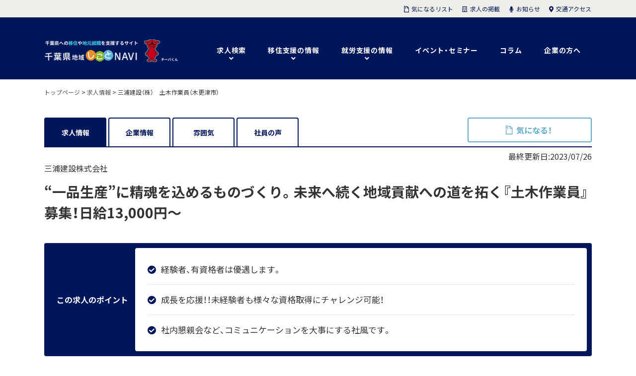

--- FILE ---
content_type: text/html; charset=UTF-8
request_url: https://www.chiba-chiikishigoto.jp/jobinfo/44410/
body_size: 22105
content:
<!DOCTYPE html>
<html lang="ja" dir="ltr">
	<head>
		<meta charset="UTF-8" />
		<meta name="viewport" content="width=device-width, user-scalable=no, initial-scale=1, maximum-scale=1">
		<meta name="format-detection" content="telephone=no">
				<title>三浦建設株式会社の求人・採用情報｜三浦建設（株）　土木作業員（木更津市）｜千葉県の仕事・移住・住まいの情報サイト 地域しごとNAVI</title>
		<meta name="description" content="千葉県が設置した、公共性の高い「移住」と「就業」の総合支援施設「地域しごと支援センターちば」が運営する、千葉県への移住とUターン就職を支援する情報サイトです。千葉県の魅力や、千葉県の仕事情報、合同企業説明会や移住に関するイベントやセミナー情報をご紹介しております。" />
		<meta http-equiv="X-UA-Compatible" content="IE=Edge" />
		<!-- OGP -->
<meta property="og:title" content="三浦建設（株）　土木作業員（木更津市）｜千葉県 地域しごとNAVI" />
<meta property="og:type" content="article" />
<meta property="og:url" content="https://www.chiba-chiikishigoto.jp/jobinfo/44410/" />
<meta property="og:image" content="https://www.chiba-chiikishigoto.jp/wp-content/themes/shigotonavi/images/ogp.png" />
<meta property="og:site_name" content="千葉県 地域しごとNAVI" />
<meta property="og:description" content="千葉県が設置した、公共性の高い「移住」と「就業」の総合支援施設「地域しごと支援センターちば」が運営する、千葉県への移住とUターン就職を支援する情報サイトです。千葉県の魅力や、千葉県の仕事情報、合同企業説明会や移住に関するイベントやセミナー情報をご紹介しております。" />
<meta property="og:locale" content="ja_JP" />
<meta property="fb:app_id" content="549378575247223" />
<!-- /OGP -->
		<link rel="stylesheet" href="https://www.chiba-chiikishigoto.jp/wp-content/themes/shigotonavi/css/theme.css" type="text/css" media="all" />
		<script type="text/javascript" src="https://ajax.googleapis.com/ajax/libs/jquery/3.2.1/jquery.min.js"></script>
		<script type="text/javascript" src="https://www.chiba-chiikishigoto.jp/wp-content/themes/shigotonavi/js/jquery.sliderPro.min.js"></script>
		<script type="text/javascript" src="https://www.chiba-chiikishigoto.jp/wp-content/themes/shigotonavi/js/jquery.cookie.js"></script>
		<script type="text/javascript" src="https://www.chiba-chiikishigoto.jp/wp-content/themes/shigotonavi/js/jquery-countTo.js"></script>
		<script type="text/javascript" src="https://www.chiba-chiikishigoto.jp/wp-content/themes/shigotonavi/js/vegas.min.js"></script>
		<script type="text/javascript" src="https://www.chiba-chiikishigoto.jp/wp-content/themes/shigotonavi/js/jquery-usercode.js"></script>
		<link rel="shortcut icon" href="/favicons/favicon.ico" type="image/vnd.microsoft.icon">
		<link rel="icon" href="/favicons/favicon.ico" type="image/vnd.microsoft.icon">
		<link rel="apple-touch-icon" sizes="57x57" href="/favicons/apple-touch-icon-57x57.png">
		<link rel="apple-touch-icon" sizes="60x60" href="/favicons/apple-touch-icon-60x60.png">
		<link rel="apple-touch-icon" sizes="72x72" href="/favicons/apple-touch-icon-72x72.png">
		<link rel="apple-touch-icon" sizes="76x76" href="/favicons/apple-touch-icon-76x76.png">
		<link rel="apple-touch-icon" sizes="114x114" href="/favicons/apple-touch-icon-114x114.png">
		<link rel="apple-touch-icon" sizes="120x120" href="/favicons/apple-touch-icon-120x120.png">
		<link rel="apple-touch-icon" sizes="144x144" href="/favicons/apple-touch-icon-144x144.png">
		<link rel="apple-touch-icon" sizes="152x152" href="/favicons/apple-touch-icon-152x152.png">
		<link rel="apple-touch-icon" sizes="180x180" href="/favicons/apple-touch-icon-180x180.png">
		<link rel="icon" type="image/png" href="/favicons/android-chrome-192x192.png" sizes="192x192">
		<link rel="icon" type="image/png" href="/favicons/favicon-48x48.png" sizes="48x48">
		<link rel="icon" type="image/png" href="/favicons/favicon-96x96.png" sizes="96x96">
		<link rel="icon" type="image/png" href="/favicons/favicon-16x16.png" sizes="16x16">
		<link rel="icon" type="image/png" href="/favicons/favicon-32x32.png" sizes="32x32">
		<link rel="manifest" href="/favicons/manifest.json">
		<meta name="msapplication-TileColor" content="#2d88ef">
		<meta name="msapplication-TileImage" content="/mstile-144x144.png">
				<meta name='robots' content='max-image-preview:large' />
    <script>
        var ajaxurl = 'https://www.chiba-chiikishigoto.jp/wp-admin/admin-ajax.php';
    </script>
<script type="text/javascript" id="wpp-js" src="https://www.chiba-chiikishigoto.jp/wp-content/plugins/wordpress-popular-posts/assets/js/wpp.min.js?ver=7.3.6" data-sampling="0" data-sampling-rate="100" data-api-url="https://www.chiba-chiikishigoto.jp/wp-json/wordpress-popular-posts" data-post-id="44410" data-token="f29616b06c" data-lang="0" data-debug="0"></script>
<link rel="alternate" title="oEmbed (JSON)" type="application/json+oembed" href="https://www.chiba-chiikishigoto.jp/wp-json/oembed/1.0/embed?url=https%3A%2F%2Fwww.chiba-chiikishigoto.jp%2Fjobinfo%2F44410%2F" />
<link rel="alternate" title="oEmbed (XML)" type="text/xml+oembed" href="https://www.chiba-chiikishigoto.jp/wp-json/oembed/1.0/embed?url=https%3A%2F%2Fwww.chiba-chiikishigoto.jp%2Fjobinfo%2F44410%2F&#038;format=xml" />
<style id='wp-block-library-inline-css' type='text/css'>
:root{--wp-block-synced-color:#7a00df;--wp-block-synced-color--rgb:122,0,223;--wp-bound-block-color:var(--wp-block-synced-color);--wp-editor-canvas-background:#ddd;--wp-admin-theme-color:#007cba;--wp-admin-theme-color--rgb:0,124,186;--wp-admin-theme-color-darker-10:#006ba1;--wp-admin-theme-color-darker-10--rgb:0,107,160.5;--wp-admin-theme-color-darker-20:#005a87;--wp-admin-theme-color-darker-20--rgb:0,90,135;--wp-admin-border-width-focus:2px}@media (min-resolution:192dpi){:root{--wp-admin-border-width-focus:1.5px}}.wp-element-button{cursor:pointer}:root .has-very-light-gray-background-color{background-color:#eee}:root .has-very-dark-gray-background-color{background-color:#313131}:root .has-very-light-gray-color{color:#eee}:root .has-very-dark-gray-color{color:#313131}:root .has-vivid-green-cyan-to-vivid-cyan-blue-gradient-background{background:linear-gradient(135deg,#00d084,#0693e3)}:root .has-purple-crush-gradient-background{background:linear-gradient(135deg,#34e2e4,#4721fb 50%,#ab1dfe)}:root .has-hazy-dawn-gradient-background{background:linear-gradient(135deg,#faaca8,#dad0ec)}:root .has-subdued-olive-gradient-background{background:linear-gradient(135deg,#fafae1,#67a671)}:root .has-atomic-cream-gradient-background{background:linear-gradient(135deg,#fdd79a,#004a59)}:root .has-nightshade-gradient-background{background:linear-gradient(135deg,#330968,#31cdcf)}:root .has-midnight-gradient-background{background:linear-gradient(135deg,#020381,#2874fc)}:root{--wp--preset--font-size--normal:16px;--wp--preset--font-size--huge:42px}.has-regular-font-size{font-size:1em}.has-larger-font-size{font-size:2.625em}.has-normal-font-size{font-size:var(--wp--preset--font-size--normal)}.has-huge-font-size{font-size:var(--wp--preset--font-size--huge)}.has-text-align-center{text-align:center}.has-text-align-left{text-align:left}.has-text-align-right{text-align:right}.has-fit-text{white-space:nowrap!important}#end-resizable-editor-section{display:none}.aligncenter{clear:both}.items-justified-left{justify-content:flex-start}.items-justified-center{justify-content:center}.items-justified-right{justify-content:flex-end}.items-justified-space-between{justify-content:space-between}.screen-reader-text{border:0;clip-path:inset(50%);height:1px;margin:-1px;overflow:hidden;padding:0;position:absolute;width:1px;word-wrap:normal!important}.screen-reader-text:focus{background-color:#ddd;clip-path:none;color:#444;display:block;font-size:1em;height:auto;left:5px;line-height:normal;padding:15px 23px 14px;text-decoration:none;top:5px;width:auto;z-index:100000}html :where(.has-border-color){border-style:solid}html :where([style*=border-top-color]){border-top-style:solid}html :where([style*=border-right-color]){border-right-style:solid}html :where([style*=border-bottom-color]){border-bottom-style:solid}html :where([style*=border-left-color]){border-left-style:solid}html :where([style*=border-width]){border-style:solid}html :where([style*=border-top-width]){border-top-style:solid}html :where([style*=border-right-width]){border-right-style:solid}html :where([style*=border-bottom-width]){border-bottom-style:solid}html :where([style*=border-left-width]){border-left-style:solid}html :where(img[class*=wp-image-]){height:auto;max-width:100%}:where(figure){margin:0 0 1em}html :where(.is-position-sticky){--wp-admin--admin-bar--position-offset:var(--wp-admin--admin-bar--height,0px)}@media screen and (max-width:600px){html :where(.is-position-sticky){--wp-admin--admin-bar--position-offset:0px}}

/*# sourceURL=wp-block-library-inline-css */
</style><style id='global-styles-inline-css' type='text/css'>
:root{--wp--preset--aspect-ratio--square: 1;--wp--preset--aspect-ratio--4-3: 4/3;--wp--preset--aspect-ratio--3-4: 3/4;--wp--preset--aspect-ratio--3-2: 3/2;--wp--preset--aspect-ratio--2-3: 2/3;--wp--preset--aspect-ratio--16-9: 16/9;--wp--preset--aspect-ratio--9-16: 9/16;--wp--preset--color--black: #000000;--wp--preset--color--cyan-bluish-gray: #abb8c3;--wp--preset--color--white: #ffffff;--wp--preset--color--pale-pink: #f78da7;--wp--preset--color--vivid-red: #cf2e2e;--wp--preset--color--luminous-vivid-orange: #ff6900;--wp--preset--color--luminous-vivid-amber: #fcb900;--wp--preset--color--light-green-cyan: #7bdcb5;--wp--preset--color--vivid-green-cyan: #00d084;--wp--preset--color--pale-cyan-blue: #8ed1fc;--wp--preset--color--vivid-cyan-blue: #0693e3;--wp--preset--color--vivid-purple: #9b51e0;--wp--preset--gradient--vivid-cyan-blue-to-vivid-purple: linear-gradient(135deg,rgb(6,147,227) 0%,rgb(155,81,224) 100%);--wp--preset--gradient--light-green-cyan-to-vivid-green-cyan: linear-gradient(135deg,rgb(122,220,180) 0%,rgb(0,208,130) 100%);--wp--preset--gradient--luminous-vivid-amber-to-luminous-vivid-orange: linear-gradient(135deg,rgb(252,185,0) 0%,rgb(255,105,0) 100%);--wp--preset--gradient--luminous-vivid-orange-to-vivid-red: linear-gradient(135deg,rgb(255,105,0) 0%,rgb(207,46,46) 100%);--wp--preset--gradient--very-light-gray-to-cyan-bluish-gray: linear-gradient(135deg,rgb(238,238,238) 0%,rgb(169,184,195) 100%);--wp--preset--gradient--cool-to-warm-spectrum: linear-gradient(135deg,rgb(74,234,220) 0%,rgb(151,120,209) 20%,rgb(207,42,186) 40%,rgb(238,44,130) 60%,rgb(251,105,98) 80%,rgb(254,248,76) 100%);--wp--preset--gradient--blush-light-purple: linear-gradient(135deg,rgb(255,206,236) 0%,rgb(152,150,240) 100%);--wp--preset--gradient--blush-bordeaux: linear-gradient(135deg,rgb(254,205,165) 0%,rgb(254,45,45) 50%,rgb(107,0,62) 100%);--wp--preset--gradient--luminous-dusk: linear-gradient(135deg,rgb(255,203,112) 0%,rgb(199,81,192) 50%,rgb(65,88,208) 100%);--wp--preset--gradient--pale-ocean: linear-gradient(135deg,rgb(255,245,203) 0%,rgb(182,227,212) 50%,rgb(51,167,181) 100%);--wp--preset--gradient--electric-grass: linear-gradient(135deg,rgb(202,248,128) 0%,rgb(113,206,126) 100%);--wp--preset--gradient--midnight: linear-gradient(135deg,rgb(2,3,129) 0%,rgb(40,116,252) 100%);--wp--preset--font-size--small: 13px;--wp--preset--font-size--medium: 20px;--wp--preset--font-size--large: 36px;--wp--preset--font-size--x-large: 42px;--wp--preset--spacing--20: 0.44rem;--wp--preset--spacing--30: 0.67rem;--wp--preset--spacing--40: 1rem;--wp--preset--spacing--50: 1.5rem;--wp--preset--spacing--60: 2.25rem;--wp--preset--spacing--70: 3.38rem;--wp--preset--spacing--80: 5.06rem;--wp--preset--shadow--natural: 6px 6px 9px rgba(0, 0, 0, 0.2);--wp--preset--shadow--deep: 12px 12px 50px rgba(0, 0, 0, 0.4);--wp--preset--shadow--sharp: 6px 6px 0px rgba(0, 0, 0, 0.2);--wp--preset--shadow--outlined: 6px 6px 0px -3px rgb(255, 255, 255), 6px 6px rgb(0, 0, 0);--wp--preset--shadow--crisp: 6px 6px 0px rgb(0, 0, 0);}:where(.is-layout-flex){gap: 0.5em;}:where(.is-layout-grid){gap: 0.5em;}body .is-layout-flex{display: flex;}.is-layout-flex{flex-wrap: wrap;align-items: center;}.is-layout-flex > :is(*, div){margin: 0;}body .is-layout-grid{display: grid;}.is-layout-grid > :is(*, div){margin: 0;}:where(.wp-block-columns.is-layout-flex){gap: 2em;}:where(.wp-block-columns.is-layout-grid){gap: 2em;}:where(.wp-block-post-template.is-layout-flex){gap: 1.25em;}:where(.wp-block-post-template.is-layout-grid){gap: 1.25em;}.has-black-color{color: var(--wp--preset--color--black) !important;}.has-cyan-bluish-gray-color{color: var(--wp--preset--color--cyan-bluish-gray) !important;}.has-white-color{color: var(--wp--preset--color--white) !important;}.has-pale-pink-color{color: var(--wp--preset--color--pale-pink) !important;}.has-vivid-red-color{color: var(--wp--preset--color--vivid-red) !important;}.has-luminous-vivid-orange-color{color: var(--wp--preset--color--luminous-vivid-orange) !important;}.has-luminous-vivid-amber-color{color: var(--wp--preset--color--luminous-vivid-amber) !important;}.has-light-green-cyan-color{color: var(--wp--preset--color--light-green-cyan) !important;}.has-vivid-green-cyan-color{color: var(--wp--preset--color--vivid-green-cyan) !important;}.has-pale-cyan-blue-color{color: var(--wp--preset--color--pale-cyan-blue) !important;}.has-vivid-cyan-blue-color{color: var(--wp--preset--color--vivid-cyan-blue) !important;}.has-vivid-purple-color{color: var(--wp--preset--color--vivid-purple) !important;}.has-black-background-color{background-color: var(--wp--preset--color--black) !important;}.has-cyan-bluish-gray-background-color{background-color: var(--wp--preset--color--cyan-bluish-gray) !important;}.has-white-background-color{background-color: var(--wp--preset--color--white) !important;}.has-pale-pink-background-color{background-color: var(--wp--preset--color--pale-pink) !important;}.has-vivid-red-background-color{background-color: var(--wp--preset--color--vivid-red) !important;}.has-luminous-vivid-orange-background-color{background-color: var(--wp--preset--color--luminous-vivid-orange) !important;}.has-luminous-vivid-amber-background-color{background-color: var(--wp--preset--color--luminous-vivid-amber) !important;}.has-light-green-cyan-background-color{background-color: var(--wp--preset--color--light-green-cyan) !important;}.has-vivid-green-cyan-background-color{background-color: var(--wp--preset--color--vivid-green-cyan) !important;}.has-pale-cyan-blue-background-color{background-color: var(--wp--preset--color--pale-cyan-blue) !important;}.has-vivid-cyan-blue-background-color{background-color: var(--wp--preset--color--vivid-cyan-blue) !important;}.has-vivid-purple-background-color{background-color: var(--wp--preset--color--vivid-purple) !important;}.has-black-border-color{border-color: var(--wp--preset--color--black) !important;}.has-cyan-bluish-gray-border-color{border-color: var(--wp--preset--color--cyan-bluish-gray) !important;}.has-white-border-color{border-color: var(--wp--preset--color--white) !important;}.has-pale-pink-border-color{border-color: var(--wp--preset--color--pale-pink) !important;}.has-vivid-red-border-color{border-color: var(--wp--preset--color--vivid-red) !important;}.has-luminous-vivid-orange-border-color{border-color: var(--wp--preset--color--luminous-vivid-orange) !important;}.has-luminous-vivid-amber-border-color{border-color: var(--wp--preset--color--luminous-vivid-amber) !important;}.has-light-green-cyan-border-color{border-color: var(--wp--preset--color--light-green-cyan) !important;}.has-vivid-green-cyan-border-color{border-color: var(--wp--preset--color--vivid-green-cyan) !important;}.has-pale-cyan-blue-border-color{border-color: var(--wp--preset--color--pale-cyan-blue) !important;}.has-vivid-cyan-blue-border-color{border-color: var(--wp--preset--color--vivid-cyan-blue) !important;}.has-vivid-purple-border-color{border-color: var(--wp--preset--color--vivid-purple) !important;}.has-vivid-cyan-blue-to-vivid-purple-gradient-background{background: var(--wp--preset--gradient--vivid-cyan-blue-to-vivid-purple) !important;}.has-light-green-cyan-to-vivid-green-cyan-gradient-background{background: var(--wp--preset--gradient--light-green-cyan-to-vivid-green-cyan) !important;}.has-luminous-vivid-amber-to-luminous-vivid-orange-gradient-background{background: var(--wp--preset--gradient--luminous-vivid-amber-to-luminous-vivid-orange) !important;}.has-luminous-vivid-orange-to-vivid-red-gradient-background{background: var(--wp--preset--gradient--luminous-vivid-orange-to-vivid-red) !important;}.has-very-light-gray-to-cyan-bluish-gray-gradient-background{background: var(--wp--preset--gradient--very-light-gray-to-cyan-bluish-gray) !important;}.has-cool-to-warm-spectrum-gradient-background{background: var(--wp--preset--gradient--cool-to-warm-spectrum) !important;}.has-blush-light-purple-gradient-background{background: var(--wp--preset--gradient--blush-light-purple) !important;}.has-blush-bordeaux-gradient-background{background: var(--wp--preset--gradient--blush-bordeaux) !important;}.has-luminous-dusk-gradient-background{background: var(--wp--preset--gradient--luminous-dusk) !important;}.has-pale-ocean-gradient-background{background: var(--wp--preset--gradient--pale-ocean) !important;}.has-electric-grass-gradient-background{background: var(--wp--preset--gradient--electric-grass) !important;}.has-midnight-gradient-background{background: var(--wp--preset--gradient--midnight) !important;}.has-small-font-size{font-size: var(--wp--preset--font-size--small) !important;}.has-medium-font-size{font-size: var(--wp--preset--font-size--medium) !important;}.has-large-font-size{font-size: var(--wp--preset--font-size--large) !important;}.has-x-large-font-size{font-size: var(--wp--preset--font-size--x-large) !important;}
/*# sourceURL=global-styles-inline-css */
</style>

<style id='classic-theme-styles-inline-css' type='text/css'>
/*! This file is auto-generated */
.wp-block-button__link{color:#fff;background-color:#32373c;border-radius:9999px;box-shadow:none;text-decoration:none;padding:calc(.667em + 2px) calc(1.333em + 2px);font-size:1.125em}.wp-block-file__button{background:#32373c;color:#fff;text-decoration:none}
/*# sourceURL=/wp-includes/css/classic-themes.min.css */
</style>
<link rel='stylesheet' id='wordpress-popular-posts-css-css' href='https://www.chiba-chiikishigoto.jp/wp-content/plugins/wordpress-popular-posts/assets/css/wpp.css?ver=7.3.6' type='text/css' media='all' />
<link rel='stylesheet' id='fancybox-css' href='https://www.chiba-chiikishigoto.jp/wp-content/plugins/easy-fancybox/fancybox/1.5.4/jquery.fancybox.min.css?ver=6.9' type='text/css' media='screen' />
<script type="text/javascript" src="https://www.chiba-chiikishigoto.jp/wp-includes/js/jquery/jquery.min.js?ver=3.7.1" id="jquery-core-js"></script>
<script type="text/javascript" src="https://www.chiba-chiikishigoto.jp/wp-includes/js/jquery/jquery-migrate.min.js?ver=3.4.1" id="jquery-migrate-js"></script>
<link rel="https://api.w.org/" href="https://www.chiba-chiikishigoto.jp/wp-json/" /><link rel="alternate" title="JSON" type="application/json" href="https://www.chiba-chiikishigoto.jp/wp-json/wp/v2/jobinfo/44410" /><link rel='shortlink' href='https://www.chiba-chiikishigoto.jp/?p=44410' />
            <style id="wpp-loading-animation-styles">@-webkit-keyframes bgslide{from{background-position-x:0}to{background-position-x:-200%}}@keyframes bgslide{from{background-position-x:0}to{background-position-x:-200%}}.wpp-widget-block-placeholder,.wpp-shortcode-placeholder{margin:0 auto;width:60px;height:3px;background:#dd3737;background:linear-gradient(90deg,#dd3737 0%,#571313 10%,#dd3737 100%);background-size:200% auto;border-radius:3px;-webkit-animation:bgslide 1s infinite linear;animation:bgslide 1s infinite linear}</style>
            		<script>
			$(function(){
			  $('#slider').vegas({ //背景画像でスライドショーしたい場所の設定
			    slides: [
			     { src: 'https://www.chiba-chiikishigoto.jp/wp-content/themes/shigotonavi/img/slider01.jpg', valign:'top', align:'center' },
			     { src: 'https://www.chiba-chiikishigoto.jp/wp-content/themes/shigotonavi/img/slider02.jpg', valign:'top', align:'center' },
			     { src: 'https://www.chiba-chiikishigoto.jp/wp-content/themes/shigotonavi/img/slider03.jpg', valign:'top', align:'center' },
			     { src: 'https://www.chiba-chiikishigoto.jp/wp-content/themes/shigotonavi/img/slider04.jpg', valign:'top', align:'center' },
			     { src: 'https://www.chiba-chiikishigoto.jp/wp-content/themes/shigotonavi/img/slider05.jpg', valign:'top', align:'center' },
			     { src: 'https://www.chiba-chiikishigoto.jp/wp-content/themes/shigotonavi/img/slider06.jpg', valign:'top', align:'center' },
			     { src: 'https://www.chiba-chiikishigoto.jp/wp-content/themes/shigotonavi/img/slider07.jpg', valign:'bottom', align:'center' }
			    ],
			     delay: 7000, //スライドまでの時間ををミリ秒単位で設定
			     timer: false, //タイマーバーの表示/非表示を切り替え
			     transition: 'fade2', //スライド間のエフェクトを設定
			     transitionDuration: 2000, //エフェクト時間をミリ秒単位で設定
			     animation: 'kenburnsUp',
			     animationDuration: 50000,
			     overlay: false,
			  });
			});
		</script>

	</head>

	<body class="wp-singular jobinfo-template-default single single-jobinfo postid-44410 wp-theme-shigotonavi">
								<script type="text/javascript">
			var dataLayer = dataLayer || [];
			dataLayer.push({
				corp_name: "三浦建設株式会社",
				url: "https://www.chiba-chiikishigoto.jp/jobinfo/44410/",
				oubo: 1,
				kuwa: 1,
				kini: 1,
			})
		</script>
				<!-- Google Tag Manager -->
		<noscript><iframe src="//www.googletagmanager.com/ns.html?id=GTM-TC4S7S"
		height="0" width="0" style="display:none;visibility:hidden"></iframe></noscript>
		<script>(function(w,d,s,l,i){w[l]=w[l]||[];w[l].push({'gtm.start':
		new Date().getTime(),event:'gtm.js'});var f=d.getElementsByTagName(s)[0],
		j=d.createElement(s),dl=l!='dataLayer'?'&l='+l:'';j.async=true;j.src=
		'//www.googletagmanager.com/gtm.js?id='+i+dl;f.parentNode.insertBefore(j,f);
		})(window,document,'script','dataLayer','GTM-TC4S7S');</script>
		<!-- End Google Tag Manager -->
				<header id="site_header">
			<div class="inner">
				<div class="logo">
					<a href="https://www.chiba-chiikishigoto.jp/">
						<img class="pc" src="https://www.chiba-chiikishigoto.jp/wp-content/themes/shigotonavi/img/logo_h.png" alt="地域しごとNAVI" width="540" height="200" >
						<img class="sp" src="https://www.chiba-chiikishigoto.jp/wp-content/themes/shigotonavi/img/logo_sp@2x.png" alt="地域しごとNAVI" width="390" height="45" >
					</a>
				</div>
				<div id="sp_btn"><div id="panel-btn"><span id="panel-btn-icon"></span></div></div>
				<div class="favorite_btn"><a href="https://www.chiba-chiikishigoto.jp/favorites/"><span><img src="https://www.chiba-chiikishigoto.jp/wp-content/themes/shigotonavi/img/icon_clip_h.png" alt="icon_clip_h" width="30" height="40" ></span>気になるリスト</a></div>
				<div class="menu">
					<nav class="g_nav">
						<ul>
							<li class="drop"><span>求人検索</span>
								<div class="sub">
									<ul>
										<li><span class="modal_open_ret">求人を探す</span></li>
										<li><span class="modal_open_crp">企業を探す</span></li>
										<li><a href="https://www.chiba-chiikishigoto.jp/feature/">特集</a></li>
									</ul>
								</div>
							</li>
							<li class="drop"><span>移住支援の情報</span>
								<div class="sub">
									<ul>
										<li><a href="https://www.chiba-chiikishigoto.jp/life/">千葉県の魅力</a></li>
										<li><a href="https://www.chiba-chiikishigoto.jp/message/">各市町村からのメッセージ</a></li>
										<li><a href="https://www.chiba-chiikishigoto.jp/step/">移住の進め方</a></li>
										<li><a href="https://www.chiba-chiikishigoto.jp/worker/">先輩移住者の声</a></li>
										<li><a href="https://www.chiba-chiikishigoto.jp/useful/">移住支援金などの補助</a></li>
									</ul>
								</div>
							</li>
							<li class="drop"><span>就労支援の情報</span>
								<div class="sub">
									<ul>
										<li><a href="https://www.chiba-chiikishigoto.jp/support_organizations/">千葉県内の就労支援機関</a></li>
									</ul>
								</div>
							</li>
							<li><a href="https://www.chiba-chiikishigoto.jp/event/">イベント・セミナー</a></li>
							<li><a href="https://www.chiba-chiikishigoto.jp/column/">コラム</a></li>
							<li><a href="https://www.chiba-chiikishigoto.jp/stakeholder/">企業の方へ</a></li>
						</ul>
					</nav>
					<nav class="h_nav">
						<ul>
							<li><a href="https://www.chiba-chiikishigoto.jp/favorites/" class="h01"><span>気になるリスト</span></a></li>
							<li><a href="https://www.chiba-chiikishigoto.jp/stakeholder/" class="h02"><span>求人の掲載</span></a></li>
							<li><a href="https://www.chiba-chiikishigoto.jp/news/" class="h03"><span>お知らせ</span></a></li>
							<li><a href="https://www.chiba-chiikishigoto.jp/stakeholder/#access" class="h04"><span>交通アクセス</span></a></li>
						</ul>
					</nav>
				</div>
			</div>
		</header><!-- /site_heder -->		<div id="panlist"><div class="inner"><span property="itemListElement" typeof="ListItem"><a property="item" typeof="WebPage" title="Go to 地域しごとNAVI." href="https://www.chiba-chiikishigoto.jp" class="home" ><span property="name">トップページ</span></a><meta property="position" content="1"></span> &gt; <span property="itemListElement" typeof="ListItem"><a property="item" typeof="WebPage" title="Go to 求人情報." href="https://www.chiba-chiikishigoto.jp/jobinfo/" class="archive post-jobinfo-archive" ><span property="name">求人情報</span></a><meta property="position" content="2"></span> &gt; <span class="post post-jobinfo current-item">三浦建設（株）　土木作業員（木更津市）</span></div></div>		<div class="tab_menu_top_wrap">
			<div id="tab_menu_top">
				<ul>
					<li class="tab0"><a href="https://www.chiba-chiikishigoto.jp/jobinfo/44410">求人情報</a></li>
										<li class="tab1"><a href="https://www.chiba-chiikishigoto.jp/corpinfo/44219/?phase=1&job_code=120006-190927">企業情報</a></li>
										<li class="tab2"><a href="https://www.chiba-chiikishigoto.jp/corpinfo/44219/?phase=2&job_code=120006-190927">雰囲気</a></li>
										<li class="tab3"><a href="https://www.chiba-chiikishigoto.jp/corpinfo/44219/?phase=3&job_code=120006-190927">社員の声</a></li>
														</ul>
			</div>
			<div class="btn_area02">
								<div class="pt05"><div id="f01" class="btn e_job_btn_03 favorite_btn_job" data-favorite="120006-190927"><span id="f01" class="e_job_btn_03">気になる！</span></div></div>
				</div>
			</div>
		</div>
		<div class="title_area_job">
			<div class="inner">
				<div class="date">最終更新日:2023/07/26</div>
												<p>三浦建設株式会社</p>
								<h1>“一品生産”に精魂を込めるものづくり。未来へ続く地域貢献への道を拓く『土木作業員』募集！日給13,000円～</h1>
				<div class="job_point">
					<h2><span>この求人のポイント</span></h2>
					<ul>
						<li>経験者、有資格者は優遇します。</li>
						<li>成長を応援！！未経験者も様々な資格取得にチャレンジ可能！</li>						<li>社内懇親会など、コミュニケーションを大事にする社風です。</li>					</ul>
				</div>
			</div>
		</div>
		<div id="content" class="column-2">
			<div class="main">
								<article class="post_area">
					<section class="post_body">
						<div class="sp_hide">
							<h2>入社後の仕事内容は？</h2>
							<p>千葉県内における現場で土木作業を行います。</p>
														<h3>具体的には？</h3>
							<p>・班体制（４名～７名程度）で動きます。<br>
・木更津営業所（木更津市）にて集合・解散となり、作業車に乗り合って現場を往復します。

</p>
														<h3>お仕事の一例として、以下のような業務を想定しています。</h3>
							<ul>
								<li>経験に応じた現場作業をチームで行います。</li>
																																							</ul>
							<h2>何をしている会社？</h2>
							<p>当社は房総半島南端の南房総市に本社を置き、『お客様の想いに応え、“一品生産”に精魂を込めるものづくり』をポリシーとする総合建設会社です。</p>
														<h3>具体的には？</h3>
							<p>【事業内容】<br>
１．土木工事の設計施工<br>
２．ほ装工事の設計施工<br>
３．とび・土工の設計施工<br>
４．建築工事の設計施工<br>
５．管工事の設計施工<br>
６．戸建住宅の設計施工<br>
７．太陽光発電システム、オール電化システム等の販売及び設計・施工<br>
８．発電事業及びその管理・運営並びに電気の売買等に関する事業<br>
９．その他前事項目に附帯する一切の業務</p>
														<div class="pt01"><div class="btn"><span>続きを見る</span></div></div>
						</div>
						<h2 class="down_hl up">募集要項</h2>
						<div class="tt">
							<table>
								<tr>
									<th>雇用形態</th>
									<td>
										正社員									</td>
								</tr>
								<tr>
									<th>求人名</th>
									<td><p>“一品生産”に精魂を込めるものづくり。未来へ続く地域貢献への道を拓く『土木作業員』募集！日給13,000円～</p></td>
								</tr>
								<tr>
									<th>求人内容</th>
									<td><p>千葉県内における現場で土木作業を行います。</p></td>
								</tr>
								<tr>
									<th>応募資格</th>
									<td>
										<dl>
											<dt>【学歴】</dt>
											<dd>学歴不問</dd>
										</dl>
																				<dl>
											<dt>【年齢制限】</dt>
											<dd>64才以下</dd>
																						<dd>定年年齢が65才のため</dd>
																					</dl>
																				<dl>
											<dt>【必要な経験、免許・資格】</dt>
											<dd>経験不問</dd>
											<dd>普通自動車運転免許（AT限定不可）必須</dd>
										</dl>
										<dl>
											<dt>【求める人材像】</dt>
											<dd>現場作業経験者、また有資格者は優遇します。</dd>
										</dl>
										<dl>
											<dt>【歓迎要件】</dt>
											<dd>未経験者も歓迎</dd>
										</dl>
									</td>
								</tr>
								<tr>
									<th>求人人数</th>
									<td><p>１人</p></td>
								</tr>
								<tr>
									<th>応募方法</th>
									<td><p>お気軽にお電話にてご応募ください。</p></td>
								</tr>
							</table>
						</div>
					</section>
					<div class="pc">
						<div class="btn_area">
														<div class="pt06"><div id="k01" class="btn modal_open_det e_job_btn_01"><span id="k01" class="e_job_btn_01">詳しく聞きたい</span></div></div>
							<div class="pt03"><div id="o01" class="btn modal_open_con e_job_btn_02"><span id="o01" class="e_job_btn_02">応募する</span></div></div>
							<div class="pt05"><div id="f02" class="btn e_job_btn_03 favorite_btn_job" data-favorite="120006-190927"><span id="f02" class="e_job_btn_03">気になる！</span></div></div>
						</div>
					</div>
					<section class="post_body">
						<h2 class="down_hl hide">待遇・福利厚生</h2>
						<div class="tt">
							<table>
								<tr>
									<th>給与</th>
									<td>
										<p>13,000円〜13,000円
										（日給）										</p>
										<p>研修期間中　13,000円〜13,000円
										<br />月額288,600円以上（労働日数　月22.2日で計算）<br />
<br />
※昇給あり<br />
※賞与年二回あり</p>
									</td>
								</tr>
								<tr>
									<th>通勤手当</th>
									<td>
										<p>有</p><p>交通費実費支給（上限あり　月額31,600円）</p>									</td>
								</tr>
								<tr>
									<th>自動車通勤</th>
									<td>
										<p>可</p><p>駐車場有</p>									</td>
								</tr>
								<tr>
									<th>その他の手当</th>
									<td>
										<p>有</p><p>残業手当</p>									</td>
								</tr>
								<tr>
									<th>加入保険</th>
									<td><p>各種社会保険完備（雇用・労災・健康・厚生）<br />
退職金共済加入</p></td>
								</tr>
																<tr>
									<th>福利厚生</th>
									<td><p>昇給あり<br />
賞与年二回<br />
建設業退職金共済（勤続2ヵ月以上から）<br />
作業服支給（夏・冬服を1着づつ毎年支給）<br />
社内懇親会あり<br />
資格取得支援あり<br />
再雇用制度あり<br />
勤務延長制度あり</p></td>
								</tr>
							</table>
						</div>
					</section>
					<div class="pc">
						<div class="btn_area">
														<div class="pt06"><div id="k02" class="btn modal_open_det e_job_btn_01"><span id="k02" class="e_job_btn_01">詳しく聞きたい</span></div></div>
							<div class="pt03"><div id="o02" class="btn modal_open_con e_job_btn_02"><span id="o02" class="e_job_btn_02">応募する</span></div></div>
							<div class="pt05"><div id="f03" class="btn e_job_btn_03 favorite_btn_job" data-favorite="120006-190927"><span id="f03" class="e_job_btn_03">気になる！</span></div></div>
						</div>
					</div>
					<section class="post_body">
						<h2 class="down_hl hide">就業条件</h2>
						<div class="tt">
							<table>
								<tr>
									<th>就業場所</th>
									<td>
										<p>〒292-0801<br />
										千葉県木更津市請西1542-2<br />
										木更津営業所</p>
										<p>【交通・アクセス】<br />JR内房線「木更津駅」から　徒歩25分</p>
																				<p>【受動喫煙防止対策】<br />受動喫煙対策：あり（屋内禁煙、屋外に喫煙場所あり）</p>
									</td>
								</tr>
								<tr>
									<th>勤務時間</th>
									<td>
										<p>08:00〜17:00</p>
																			</td>
								</tr>
								<tr>
									<th>休日</th>
									<td>
										<p>日曜日、祝日、その他</p><p>週休二日制（日曜＋月１回土曜日）、年末年始（12/29～1/3）、夏季休暇（8/13～8/15）、その他会社の定める日<br>
6ヵ月経過後の年次有給休暇：10日</p>									</td>
								</tr>
								<tr>
									<th>所定労働時間</th>
									<td>
										<p>1日7.33時間</p>										<p>月平均残業時間：10.00時間</p>
									</td>
								</tr>
								<tr>
									<th>休憩時間</th>
									<td>
																				<p>休憩時間100分</p>									</td>
								</tr>
								<tr>
									<th>試用期間</th>
									<td>
										<p>有</p>										<p>試用期間3カ月（同条件））</p>
									</td>
								</tr>
							</table>
						</div>
					</section>
					<div class="pc">
						<div class="btn_area">
														<div class="pt06"><div id="k03" class="btn modal_open_det e_job_btn_01"><span id="k03" class="e_job_btn_01">詳しく聞きたい</span></div></div>
							<div class="pt03"><div id="o03" class="btn modal_open_con e_job_btn_02"><span id="o03" class="e_job_btn_02">応募する</span></div></div>
							<div class="pt05"><div id="f04" class="btn e_job_btn_03 favorite_btn_job" data-favorite="120006-190927"><span id="f04" class="e_job_btn_03">気になる！</span></div></div>
						</div>
					</div>
					<section class="post_body">
						<h2>採用担当者からのメッセージ</h2>
						<p align="center">
												</p>
						<div class="sp_hide">
							<p>当社の求人に興味を持っていただきありがとうございます。<br>
お気軽にご応募ください。</p>
							<div class="pt01"><div class="btn"><span>もっとみる</span></div></div>
						</div>
					</section>
					<div class="btn_area">
												<div class="pt06"><div id="k04" class="btn modal_open_det e_job_btn_01"><span id="k04" class="e_job_btn_01">詳しく聞きたい</span></div></div>
						<div class="pt03"><div id="o04" class="btn modal_open_con e_job_btn_02"><span id="o04" class="e_job_btn_02">応募する</span></div></div>
						<div class="pt05"><div id="f05" class="btn e_job_btn_03 favorite_btn_job" data-favorite="120006-190927"><span id="f05" class="e_job_btn_03">気になる！</span></div></div>
					</div>
										<div class="ambience">
						<h2>人と職場の雰囲気</h2>
						<div class="thumb">
						<img width="800" height="600" src="https://www.chiba-chiikishigoto.jp/wp-content/uploads/20221208_162218-800x600.jpg" class="attachment-large size-large" alt="" decoding="async" fetchpriority="high" />						</div>
						<div class="pt01"><a href="https://www.chiba-chiikishigoto.jp/corpinfo/44219/?phase=2&job_code=120006-190927" class="btn"><span>詳しく見る</span></a></div>
					</div>
										<section class="corp_profile">
												<h2>三浦建設株式会社</h2>
						<p>設立年月日　1959年06月15日　<br>従業員数　40人						<p>業 種：
							<a href="https://www.chiba-chiikishigoto.jp/search_result/?cat040%5B%5D=cat100&keyword=&type_name=jobinfo">建設・建築</a>						</p>
						<p><a href="">URL：<a href="http://miura-const.jp/" target="_blank">http://miura-const.jp/</a></a></p>
												<div id="tab_menu_bottom">
							<ul>
								<li class="tab0"><a href="https://www.chiba-chiikishigoto.jp/jobinfo/44410">求人情報</a></li>
																<li class="tab1"><a href="https://www.chiba-chiikishigoto.jp/corpinfo/44219/?phase=1&job_code=120006-190927">企業情報</a></li>
																<li class="tab2"><a href="https://www.chiba-chiikishigoto.jp/corpinfo/44219/?phase=2&job_code=120006-190927">雰囲気</a></li>
																<li class="tab3"><a href="https://www.chiba-chiikishigoto.jp/corpinfo/44219/?phase=3&job_code=120006-190927">社員の声</a></li>
																							</ul>
						</div>
					</section>
										<section class="sumai_info">
						<h2>周辺の移住・定住情報</h2>
						<p>千葉県は、東京に近いエリアでありながら、自然が豊富で住みやすいことが魅力です。<br>また、海に囲まれているため、海産物が豊富なのはもちろんのこと、米、野菜、果物なども豊富に収穫できます。温暖な気候で、自然に囲まれてのびのびと、仕事もプライベートも子育ても重視した、健康的で安心な暮らしを送りませんか？</p>
																		<h3>千葉県移住・二地域居住ポータルサイト</h3>
						<p><a href="https://life-style.chiba.jp/" target="_blank">https://life-style.chiba.jp/</a></p>
												<h3>木更津市HP「移住・定住相談窓口」</h3>
						<p><a href="https://www.city.kisarazu.lg.jp/kurashi/jutaku/teiju/1000998.html" target="_blank">https://www.city.kisarazu.lg.jp/kurashi/jutaku/teiju/1000998.html</a></p>
																	</section>
									</article>
				
								<div class="recommend_job os">
					<h2 class="down_hl up">この企業を見た人にオススメの求人</h2>
					<div>
												<div class="recm_job_in">
							<a href="https://www.chiba-chiikishigoto.jp/jobinfo/20258/">
								<div class="thumb">
									<img width="800" height="600" src="https://www.chiba-chiikishigoto.jp/wp-content/uploads/IMG_20210422_135503-800x600.jpg" class="attachment-large size-large" alt="" decoding="async" loading="lazy" />								</div>
								<div class="title">
									<p>【現場監督】募集！月給を落とさず完全週休二日制を導入！プライベートの時間もしっかり取りたい方に最適！ＵＩＪターン歓迎【移住支援金対象】</p>
								</div>
							</a>
							<div class="cat">
								<a href="https://www.chiba-chiikishigoto.jp/cat040/cat100/"><span>建設・建築</span></a>							</div>
						</div>
												<div class="recm_job_in">
							<a href="https://www.chiba-chiikishigoto.jp/jobinfo/58829/">
								<div class="thumb">
									<img width="504" height="378" src="https://www.chiba-chiikishigoto.jp/wp-content/uploads/cbb7d857995c5a1f43f0f9297dfd3645.jpg" class="attachment-large size-large" alt="" decoding="async" loading="lazy" />								</div>
								<div class="title">
									<p>一緒に働く仲間を大募集！得意を生かしてスキルアップできるお仕事！</p>
								</div>
							</a>
							<div class="cat">
								<a href="https://www.chiba-chiikishigoto.jp/cat040/cat100/"><span>建設・建築</span></a>							</div>
						</div>
												<div class="recm_job_in">
							<a href="https://www.chiba-chiikishigoto.jp/jobinfo/15954/">
								<div class="thumb">
									<img width="800" height="450" src="https://www.chiba-chiikishigoto.jp/wp-content/uploads/11825051_722135237914775_733600607909851685_n-1-800x450.jpg" class="attachment-large size-large" alt="" decoding="async" loading="lazy" />								</div>
								<div class="title">
									<p>【管工事技術者】及び【管工事技術者を目指す方】を募集！館山市実績No'１の大手総合建設会社です。【移住支援金対象】</p>
								</div>
							</a>
							<div class="cat">
								<a href="https://www.chiba-chiikishigoto.jp/cat040/cat100/"><span>建設・建築</span></a>							</div>
						</div>
												<div class="recm_job_in">
							<a href="https://www.chiba-chiikishigoto.jp/jobinfo/48744/">
								<div class="thumb">
									<img width="800" height="533" src="https://www.chiba-chiikishigoto.jp/wp-content/uploads/mk3-800x533.jpg" class="attachment-large size-large" alt="" decoding="async" loading="lazy" />								</div>
								<div class="title">
									<p>建築・土木工事作業員</p>
								</div>
							</a>
							<div class="cat">
								<a href="https://www.chiba-chiikishigoto.jp/cat040/cat100/"><span>建設・建築</span></a>							</div>
						</div>
												<div class="recm_job_in">
							<a href="https://www.chiba-chiikishigoto.jp/jobinfo/13853/">
								<div class="thumb">
									<img width="750" height="500" src="https://www.chiba-chiikishigoto.jp/wp-content/uploads/kamosfp04.png" class="attachment-large size-large" alt="" decoding="async" loading="lazy" />								</div>
								<div class="title">
									<p>【左官】募集！海と山に囲まれた御宿町でのお仕事です。ＵＩＪターンの方歓迎！【移住支援金対象】</p>
								</div>
							</a>
							<div class="cat">
								<a href="https://www.chiba-chiikishigoto.jp/cat040/cat100/"><span>建設・建築</span></a>							</div>
						</div>
												<div class="recm_job_in">
							<a href="https://www.chiba-chiikishigoto.jp/jobinfo/20266/">
								<div class="thumb">
									<img width="800" height="600" src="https://www.chiba-chiikishigoto.jp/wp-content/uploads/2021-04-22_20-52-42_163-800x600.jpg" class="attachment-large size-large" alt="" decoding="async" loading="lazy" />								</div>
								<div class="title">
									<p>【一般事務スタッフ／正社員】募集。嬉しい！土日祝休みで、残業もありません。《年間休日１２０日》ＵＩＪターン歓迎【移住支援金対象】</p>
								</div>
							</a>
							<div class="cat">
								<a href="https://www.chiba-chiikishigoto.jp/cat040/cat100/"><span>建設・建築</span></a>							</div>
						</div>
												<div class="recm_job_in">
							<a href="https://www.chiba-chiikishigoto.jp/jobinfo/23041/">
								<div class="thumb">
									<img width="800" height="450" src="https://www.chiba-chiikishigoto.jp/wp-content/uploads/bf9507b724aca18615bda6af517b2c39-800x450.jpg" class="attachment-large size-large" alt="" decoding="async" loading="lazy" />								</div>
								<div class="title">
									<p>現場作業スタッフ</p>
								</div>
							</a>
							<div class="cat">
								<a href="https://www.chiba-chiikishigoto.jp/cat040/cat100/"><span>建設・建築</span></a>							</div>
						</div>
												<div class="recm_job_in">
							<a href="https://www.chiba-chiikishigoto.jp/jobinfo/67557/">
								<div class="thumb">
									<img width="500" height="333" src="https://www.chiba-chiikishigoto.jp/wp-content/uploads/pixta_92636761_M-1.jpg" class="attachment-large size-large" alt="" decoding="async" loading="lazy" />								</div>
								<div class="title">
									<p>伐採作業、芝、草刈作業【移住支援金対象】</p>
								</div>
							</a>
							<div class="cat">
								<a href="https://www.chiba-chiikishigoto.jp/cat040/cat100/"><span>建設・建築</span></a>							</div>
						</div>
												<div class="recm_job_in">
							<a href="https://www.chiba-chiikishigoto.jp/jobinfo/62466/">
								<div class="thumb">
									<img width="600" height="800" src="https://www.chiba-chiikishigoto.jp/wp-content/uploads/75b3eac2a5cebd7a83fade8105fbaec9-600x800.jpg" class="attachment-large size-large" alt="" decoding="async" loading="lazy" />								</div>
								<div class="title">
									<p>現場監督【移住支援金対象】</p>
								</div>
							</a>
							<div class="cat">
								<a href="https://www.chiba-chiikishigoto.jp/cat040/cat100/"><span>建設・建築</span></a>							</div>
						</div>
												<div class="recm_job_in">
							<a href="https://www.chiba-chiikishigoto.jp/jobinfo/70218/">
								<div class="thumb">
									<img width="800" height="534" src="https://www.chiba-chiikishigoto.jp/wp-content/uploads/b5b15b13350e8a80ea9a46c5377921e0-800x534.jpg" class="attachment-large size-large" alt="" decoding="async" loading="lazy" />								</div>
								<div class="title">
									<p>【正社員】ガラス・サッシの施工スタッフ　未経験OK！簡単◎サッシの取付工事業務　手に職つけよう</p>
								</div>
							</a>
							<div class="cat">
								<a href="https://www.chiba-chiikishigoto.jp/cat040/cat100/"><span>建設・建築</span></a>							</div>
						</div>
												<div class="pt01"><div class="btn"><span>もっとみる</span></div></div>
					</div>
				</div>
				
												<div class="this_job">
					<h2 class="down_hl hide">この企業の求人一覧</h2>
					<div>
												<div class="recm_job_in">
							<a href="https://www.chiba-chiikishigoto.jp/jobinfo/44452/">
								<div class="thumb">
									<img width="800" height="600" src="https://www.chiba-chiikishigoto.jp/wp-content/uploads/20221208_162201-800x600.jpg" class="attachment-large size-large" alt="" decoding="async" loading="lazy" />								</div>
								<div class="title">
									<p>木更津営業所での『建築施工管理スタッフ』募集！ポリシーは、『お客様の想いに応え、“一品生産”に精魂を込めるものづくり』とする総合建設会社です。</p>
								</div>
							</a>
						</div>
												<div class="recm_job_in">
							<a href="https://www.chiba-chiikishigoto.jp/jobinfo/44249/">
								<div class="thumb">
									<img width="639" height="639" src="https://www.chiba-chiikishigoto.jp/wp-content/uploads/KSI00410.jpg" class="attachment-large size-large" alt="" decoding="async" loading="lazy" />								</div>
								<div class="title">
									<p>“一品生産”に精魂を込めるものづくり。未来へ続く地域貢献への道を拓く『土木作業員』募集！日給13,000円～【移住支援金対象】</p>
								</div>
							</a>
						</div>
												<div class="recm_job_in">
							<a href="https://www.chiba-chiikishigoto.jp/jobinfo/44419/">
								<div class="thumb">
									<img width="800" height="727" src="https://www.chiba-chiikishigoto.jp/wp-content/uploads/77f15c6e0bce36dfaa41345cbd65da0c-800x727.jpg" class="attachment-large size-large" alt="" decoding="async" loading="lazy" />								</div>
								<div class="title">
									<p>『建築施工管理スタッフ』募集！ポリシーは、『お客様の想いに応え、“一品生産”に精魂を込めるものづくり』とする総合建設会社です。【移住支援金対象】</p>
								</div>
							</a>
						</div>
											</div>
				</div>
												<div class="keyword_job">
					<h2>この求人のタグ一覧</h2>
					<ul>
					<li><a href="https://www.chiba-chiikishigoto.jp/search_result/?cat010%5B%5D=cat020&keyword=&type_name=jobinfo">一般・中途採用</a></li><li><a href="https://www.chiba-chiikishigoto.jp/search_result/?cat020%5B%5D=cat010&keyword=&type_name=jobinfo">正社員</a></li><li><a href="https://www.chiba-chiikishigoto.jp/search_result/?cat040%5B%5D=cat100&keyword=&type_name=jobinfo">建設・建築</a></li><li><a href="https://www.chiba-chiikishigoto.jp/search_result/?cat050%5B%5D=cat120&keyword=&type_name=jobinfo">その他</a></li><li><a href="https://www.chiba-chiikishigoto.jp/search_result/?cat050%5B%5D=cat050&keyword=&type_name=jobinfo">製造・加工・技術関連</a></li><li><a href="https://www.chiba-chiikishigoto.jp/search_result/?cat070%5B%5D=cat050&keyword=&type_name=jobinfo">中途入社3割以上</a></li><li><a href="https://www.chiba-chiikishigoto.jp/search_result/?cat070%5B%5D=cat020&keyword=&type_name=jobinfo">設立30年以上</a></li><li><a href="https://www.chiba-chiikishigoto.jp/search_result/?cat080%5B%5D=cat140&keyword=&type_name=jobinfo">再雇用制度あり</a></li><li><a href="https://www.chiba-chiikishigoto.jp/search_result/?cat080%5B%5D=cat130&keyword=&type_name=jobinfo">昇給昇格制度あり</a></li><li><a href="https://www.chiba-chiikishigoto.jp/search_result/?cat080%5B%5D=cat060&keyword=&type_name=jobinfo">月平均残業20時間未満</a></li><li><a href="https://www.chiba-chiikishigoto.jp/search_result/?cat080%5B%5D=cat010&keyword=&type_name=jobinfo">退職金制度あり</a></li><li><a href="https://www.chiba-chiikishigoto.jp/search_result/?cat080%5B%5D=cat020&keyword=&type_name=jobinfo">通勤手当あり</a></li><li><a href="https://www.chiba-chiikishigoto.jp/search_result/?cat090%5B%5D=cat020&keyword=&type_name=jobinfo">10人〜50人未満</a></li><li><a href="https://www.chiba-chiikishigoto.jp/search_result/?cat100%5B%5D=cat040&keyword=&type_name=jobinfo">U・Iターン歓迎</a></li><li><a href="https://www.chiba-chiikishigoto.jp/search_result/?cat100%5B%5D=cat060&keyword=&type_name=jobinfo">シニアの方活躍中</a></li><li><a href="https://www.chiba-chiikishigoto.jp/search_result/?cat100%5B%5D=cat010&keyword=&type_name=jobinfo">学歴不問</a></li><li><a href="https://www.chiba-chiikishigoto.jp/search_result/?cat100%5B%5D=cat030&keyword=&type_name=jobinfo">第二新卒歓迎</a></li><li><a href="https://www.chiba-chiikishigoto.jp/search_result/?cat100%5B%5D=cat020&keyword=&type_name=jobinfo">経験不問</a></li><li><a href="https://www.chiba-chiikishigoto.jp/search_result/?cat110%5B%5D=cat040&keyword=&type_name=jobinfo">圏央道ゾーン</a></li>					</ul>
				</div>
			</div>
						<div class="side">
				<div class="sticky">
								<div class="cv_area pc">
					<h2>この求人に興味をお持ちの方へ</h2>
					<div class="desc">
						<div class="thumb"><img src="https://www.chiba-chiikishigoto.jp/wp-content/themes/shigotonavi/img/img_center04@2x.jpg" alt="sample220x150" width="440" height="300" ></div>
						<p>こちらの情報は企業が希望して掲載した求人情報です。応募やお問い合わせの連絡先をご案内します。</p>
					</div>
					<ul>
						<li class="pt03"><div class="btn modal_open_con" target="_blank"><span>応募する</span></div></li>
						<li class="pt01"><div class="btn modal_open_det"><span>詳しく聞きたい</span></div></li>
					</ul>
				</div>
																																								<div class="job small">
					<h2>この企業の求人一覧</h2>
										<a href="https://www.chiba-chiikishigoto.jp/jobinfo/44452/">
						<div class="thumb">
							<img width="154" height="124" src="https://www.chiba-chiikishigoto.jp/wp-content/uploads/20221208_162201-154x124.jpg" class="attachment-job size-job" alt="" decoding="async" loading="lazy" />						</div>
						<div class="title">木更津営業所での『建築施工管理スタッフ』募集！ポリシーは、『お客様の想いに応え、“一品生産”に精魂を込めるものづくり』とする総合建設会社です。</div>
					</a>
										<a href="https://www.chiba-chiikishigoto.jp/jobinfo/44249/">
						<div class="thumb">
							<img width="154" height="124" src="https://www.chiba-chiikishigoto.jp/wp-content/uploads/KSI00410-154x124.jpg" class="attachment-job size-job" alt="" decoding="async" loading="lazy" />						</div>
						<div class="title">“一品生産”に精魂を込めるものづくり。未来へ続く地域貢献への道を拓く『土木作業員』募集！日給13,000円～【移住支援金対象】</div>
					</a>
										<a href="https://www.chiba-chiikishigoto.jp/jobinfo/44419/">
						<div class="thumb">
							<img width="154" height="124" src="https://www.chiba-chiikishigoto.jp/wp-content/uploads/77f15c6e0bce36dfaa41345cbd65da0c-154x124.jpg" class="attachment-job size-job" alt="" decoding="async" loading="lazy" />						</div>
						<div class="title">『建築施工管理スタッフ』募集！ポリシーは、『お客様の想いに応え、“一品生産”に精魂を込めるものづくり』とする総合建設会社です。【移住支援金対象】</div>
					</a>
									</div>
															</div>
			</div>		</div><!-- /content -->
		<div class="modal_area contact">
			<div class="modal_bg"></div>
			<div id="modal_search_contact">
				<h2><span>応募する</span></h2>
				<div class="modal_close"><div class="inner"><span></span></div></div>
				<div class="inner">
										<h3>三浦建設株式会社</h3>
										<p>ご連絡の際は「千葉県地域しごとNAVIを見た」とお伝えください。<br>また求人詳細ページに記載された「応募方法」もご確認の上、ご連絡をお願いします。</p>
					<dl class="detail">
						<dt>担当部署名：</dt>
						<dd>管理部</dd>
						<dt>電話番号：</dt>
						<dd>0470-47-2511</dd>
											</dl>
				</div>
			</div>
		</div>
		<div class="modal_area detail">
			<div class="modal_bg"></div>
			<div id="modal_search_contact">
				<h2><span>この企業の問い合わせ先</span></h2>
				<div class="modal_close"><div class="inner"><span></span></div></div>
				<div class="inner">
										<h3>三浦建設株式会社</h3>
										<p>応募前の質問や相談は、下記の連絡先をご確認の上、企業の担当部署まで直接ご連絡をお願いします。<br>ご連絡の際は「千葉県地域しごとNAVIを見た」とお伝えください。</p>
					<dl class="detail">
						<dt>担当部署名：</dt>
						<dd>管理部</dd>
						<dt>電話番号：</dt>
						<dd>0470-47-2511</dd>
					</dl>
				</div>
			</div>
		</div>
				<div class="col_common_01">
			<div class="inner">
				<h2>千葉県の求人を探す</h2>
				<div class="term_wrap">
					<div class="term_01">
						<h3>業種<span>から探す</span></h3>
						<ul class="drop_down">
							<li><a href="https://www.chiba-chiikishigoto.jp/search_result/?cat040%5B%5D=cat010&keyword=&type_name=jobinfo">農林水産</a></li><li><a href="https://www.chiba-chiikishigoto.jp/search_result/?cat040%5B%5D=cat020&keyword=&type_name=jobinfo">IT・情報通信</a></li><li><a href="https://www.chiba-chiikishigoto.jp/search_result/?cat040%5B%5D=cat030&keyword=&type_name=jobinfo">製造</a></li><li><a href="https://www.chiba-chiikishigoto.jp/search_result/?cat040%5B%5D=cat040&keyword=&type_name=jobinfo">流通・小売</a></li><li><a href="https://www.chiba-chiikishigoto.jp/search_result/?cat040%5B%5D=cat050&keyword=&type_name=jobinfo">金融・保険・不動産</a></li><li><a href="https://www.chiba-chiikishigoto.jp/search_result/?cat040%5B%5D=cat060&keyword=&type_name=jobinfo">出版・印刷</a></li><li><a href="https://www.chiba-chiikishigoto.jp/search_result/?cat040%5B%5D=cat070&keyword=&type_name=jobinfo">インターネット・広告・メディア</a></li><li><a href="https://www.chiba-chiikishigoto.jp/search_result/?cat040%5B%5D=cat080&keyword=&type_name=jobinfo">ホテル・旅館・宿泊業</a></li><li><a href="https://www.chiba-chiikishigoto.jp/search_result/?cat040%5B%5D=cat090&keyword=&type_name=jobinfo">飲食</a></li><li><a href="https://www.chiba-chiikishigoto.jp/search_result/?cat040%5B%5D=cat100&keyword=&type_name=jobinfo">建設・建築</a></li><li><a href="https://www.chiba-chiikishigoto.jp/search_result/?cat040%5B%5D=cat110&keyword=&type_name=jobinfo">医療・福祉・介護</a></li><li><a href="https://www.chiba-chiikishigoto.jp/search_result/?cat040%5B%5D=cat120&keyword=&type_name=jobinfo">運輸・倉庫・物流</a></li><li><a href="https://www.chiba-chiikishigoto.jp/search_result/?cat040%5B%5D=cat130&keyword=&type_name=jobinfo">サービス</a></li><li><a href="https://www.chiba-chiikishigoto.jp/search_result/?cat040%5B%5D=cat140&keyword=&type_name=jobinfo">教育</a></li><li><a href="https://www.chiba-chiikishigoto.jp/search_result/?cat040%5B%5D=cat150&keyword=&type_name=jobinfo">その他の業種</a></li>						</ul>
					</div>
					<div class="term_02">
						<h3>職種<span>から探す</span></h3>
						<ul class="drop_down">
							<li><a href="https://www.chiba-chiikishigoto.jp/search_result/?cat050%5B%5D=cat010&keyword=&type_name=jobinfo">総合職</a></li><li><a href="https://www.chiba-chiikishigoto.jp/search_result/?cat050%5B%5D=cat020&keyword=&type_name=jobinfo">営業職</a></li><li><a href="https://www.chiba-chiikishigoto.jp/search_result/?cat050%5B%5D=cat030&keyword=&type_name=jobinfo">事務職</a></li><li><a href="https://www.chiba-chiikishigoto.jp/search_result/?cat050%5B%5D=cat040&keyword=&type_name=jobinfo">管理・マネジメント</a></li><li><a href="https://www.chiba-chiikishigoto.jp/search_result/?cat050%5B%5D=cat050&keyword=&type_name=jobinfo">製造・加工・技術関連</a></li><li><a href="https://www.chiba-chiikishigoto.jp/search_result/?cat050%5B%5D=cat060&keyword=&type_name=jobinfo">IT関連</a></li><li><a href="https://www.chiba-chiikishigoto.jp/search_result/?cat050%5B%5D=cat070&keyword=&type_name=jobinfo">クリエイティブ</a></li><li><a href="https://www.chiba-chiikishigoto.jp/search_result/?cat050%5B%5D=cat080&keyword=&type_name=jobinfo">販売・接客</a></li><li><a href="https://www.chiba-chiikishigoto.jp/search_result/?cat050%5B%5D=cat090&keyword=&type_name=jobinfo">医療・福祉職</a></li><li><a href="https://www.chiba-chiikishigoto.jp/search_result/?cat050%5B%5D=cat100&keyword=&type_name=jobinfo">企画・コンサルティング</a></li><li><a href="https://www.chiba-chiikishigoto.jp/search_result/?cat050%5B%5D=cat110&keyword=&type_name=jobinfo">農林水産関連</a></li><li><a href="https://www.chiba-chiikishigoto.jp/search_result/?cat050%5B%5D=cat120&keyword=&type_name=jobinfo">その他</a></li>						</ul>
						<h3>移住支援金<span>から探す</span></h3>
						<ul class="drop_down">
							<li><a href="https://www.chiba-chiikishigoto.jp/search_result/?cat030%5B%5D=cat010&keyword=&type_name=jobinfo">移住支援金対象求人</a></li>						</ul>
					</div>
					<div class="term_03">
						<h3>地域<span>から探す</span></h3>
						<ul>
							<li><a href="https://www.chiba-chiikishigoto.jp/search_result/?cat110%5B%5D=cat010&keyword=&type_name=jobinfo">東葛・湾岸ゾーン</a></li><li><a href="https://www.chiba-chiikishigoto.jp/search_result/?cat110%5B%5D=cat020&keyword=&type_name=jobinfo">空港ゾーン</a></li><li><a href="https://www.chiba-chiikishigoto.jp/search_result/?cat110%5B%5D=cat030&keyword=&type_name=jobinfo">香取・東総ゾーン</a></li><li><a href="https://www.chiba-chiikishigoto.jp/search_result/?cat110%5B%5D=cat040&keyword=&type_name=jobinfo">圏央道ゾーン</a></li><li><a href="https://www.chiba-chiikishigoto.jp/search_result/?cat110%5B%5D=cat050&keyword=&type_name=jobinfo">南房総ゾーン</a></li>						</ul>
					</div>
				</div>
			<div class="pt01 pc"><a href="https://www.chiba-chiikishigoto.jp/jobinfo/" class="btn"><span>その他の条件から求人を探す</span></a></div>
			</div>
		</div><!-- /col_common_01 -->				<div class="modal_area job">
			<div class="modal_bg"></div>
			<div id="modal_search_job">
				<h2><span>千葉の求人を探す</span></h2>
				<div class="modal_close"><div class="inner"><span></span></div></div>
				<form action="https://www.chiba-chiikishigoto.jp/search_result/" name="search" method="get" class="form1">
												<div class="search">
								<div class="text_search">
									<input type="text" name="keyword" placeholder="キーワードを入力" class="inpit_area" value="" />
									<input type="submit" value="検索" class="btn">
								</div>
								<div class="other_search">
									<div class="os_content">
										<div class="title">募集対象</div>
										<ul>
											<li><input type="checkbox" id="cat010_01_m" name="cat010[]" value="cat010" /><label for="cat010_01_m">新卒</label></li>
											<li><input type="checkbox" id="cat010_02_m" name="cat010[]" value="cat020" /><label for="cat010_02_m">一般・中途採用</label></li>
										</ul>
									</div>
									<div class="os_content">
										<div class="title">雇用形態</div>
										<ul>
											<li><input type="checkbox" id="cat020_01_m" name="cat020[]" value="cat010" /><label for="cat020_01_m">正社員</label></li>
											<li><input type="checkbox" id="cat020_02_m" name="cat020[]" value="cat020" /><label for="cat020_02_m">契約社員</label></li>
											<li><input type="checkbox" id="cat020_03_m" name="cat020[]" value="cat030" /><label for="cat020_03_m">パート・アルバイト</label></li>
											<li><input type="checkbox" id="cat020_04_m" name="cat020[]" value="cat040" /><label for="cat020_04_m">派遣社員</label></li>
											<li><input type="checkbox" id="cat020_05_m" name="cat020[]" value="cat050" /><label for="cat020_05_m">その他</label></li>
										</ul>
									</div>
									<div class="os_content">
										<div class="title">移住支援金</div>
										<ul>
											<li><input type="checkbox" id="cat030_01_m" name="cat030[]" value="cat010" /><label for="cat030_01_m">移住支援金対象求人</label></li>
											<li class="att"><a href="https://www.chiba-chiikishigoto.jp/useful/">移住支援金とは？</a></li>
										</ul>
									</div>
								</div>
								<div class="tab_box">
									<div id="tab_menu">
										<ul>
											<li class="menu_btn active"><span>業種</span></li>
											<li class="menu_btn"><span>職種</span></li>
											<li class="menu_btn"><span>地域</span></li>
											<li class="menu_btn"><span>企業データ</span></li>
											<li class="menu_btn"><span>採用の特徴</span></li>
										</ul>
									</div>
									<div id="tab_content">
										<div class="s_title" data-title="業種"></div>
										<div class="content_block">
											<div class="inner">
											<ul>
												<li><input type="checkbox" id="cat040_01_m" name="cat040[]" value="cat010" /><label for="cat040_01_m">農林水産</label></li>
												<li><input type="checkbox" id="cat040_02_m" name="cat040[]" value="cat020" /><label for="cat040_02_m">IT・情報通信</label></li>
												<li><input type="checkbox" id="cat040_03_m" name="cat040[]" value="cat030" /><label for="cat040_03_m">製造</label></li>
												<li><input type="checkbox" id="cat040_04_m" name="cat040[]" value="cat040" /><label for="cat040_04_m">流通・小売</label></li>
												<li><input type="checkbox" id="cat040_05_m" name="cat040[]" value="cat050" /><label for="cat040_05_m">金融・保険・不動産</label></li>
												<li><input type="checkbox" id="cat040_06_m" name="cat040[]" value="cat060" /><label for="cat040_06_m">出版・印刷</label></li>
												<li><input type="checkbox" id="cat040_07_m" name="cat040[]" value="cat070" /><label for="cat040_07_m">インターネット・広告・メディア</label></li>
												<li><input type="checkbox" id="cat040_08_m" name="cat040[]" value="cat080" /><label for="cat040_08_m">ホテル・旅館・宿泊業</label></li>
												<li><input type="checkbox" id="cat040_09_m" name="cat040[]" value="cat090" /><label for="cat040_09_m">飲食</label></li>
												<li><input type="checkbox" id="cat040_10_m" name="cat040[]" value="cat100" /><label for="cat040_10_m">建設・建築</label></li>
												<li><input type="checkbox" id="cat040_11_m" name="cat040[]" value="cat110" /><label for="cat040_11_m">医療・福祉・介護</label></li>
												<li><input type="checkbox" id="cat040_12_m" name="cat040[]" value="cat120" /><label for="cat040_12_m">運輸・倉庫・物流</label></li>
												<li><input type="checkbox" id="cat040_13_m" name="cat040[]" value="cat130" /><label for="cat040_13_m">サービス</label></li>
												<li><input type="checkbox" id="cat040_14_m" name="cat040[]" value="cat140" /><label for="cat040_14_m">教育</label></li>
												<li><input type="checkbox" id="cat040_15_m" name="cat040[]" value="cat150" /><label for="cat040_15_m">その他の業種</label></li>
											</ul>
											</div>
										</div>
										<div class="s_title" data-title="職種"></div>
										<div class="content_block">
											<div class="inner">
											<ul>
												<li><input type="checkbox" id="cat050_01_m" name="cat050[]" value="cat010" /><label for="cat050_01_m">総合職</label></li>
												<li><input type="checkbox" id="cat050_02_m" name="cat050[]" value="cat020" /><label for="cat050_02_m">営業職</label></li>
												<li><input type="checkbox" id="cat050_03_m" name="cat050[]" value="cat030" /><label for="cat050_03_m">事務職</label></li>
												<li><input type="checkbox" id="cat050_04_m" name="cat050[]" value="cat040" /><label for="cat050_04_m">管理・マネジメント</label></li>
												<li><input type="checkbox" id="cat050_05_m" name="cat050[]" value="cat050" /><label for="cat050_05_m">製造・加工・技術関連</label></li>
												<li><input type="checkbox" id="cat050_06_m" name="cat050[]" value="cat060" /><label for="cat050_06_m">IT関連</label></li>
												<li><input type="checkbox" id="cat050_07_m" name="cat050[]" value="cat070" /><label for="cat050_07_m">クリエイティブ</label></li>
												<li><input type="checkbox" id="cat050_08_m" name="cat050[]" value="cat080" /><label for="cat050_08_m">販売・接客</label></li>
												<li><input type="checkbox" id="cat050_09_m" name="cat050[]" value="cat090" /><label for="cat050_09_m">医療・福祉職</label></li>
												<li><input type="checkbox" id="cat050_10_m" name="cat050[]" value="cat100" /><label for="cat050_10_m">企画・コンサルティング</label></li>
												<li><input type="checkbox" id="cat050_11_m" name="cat050[]" value="cat110" /><label for="cat050_11_m">農林水産関連</label></li>
												<li><input type="checkbox" id="cat050_12_m" name="cat050[]" value="cat120" /><label for="cat050_12_m">その他</label></li>
											</ul>
											</div>
										</div>
										<div class="s_title" data-title="地域"></div>
										<div class="content_block area">
											<div class="inner">
											<!--<ul>
												<li class="a01"></li>
												<li class="a02"></li>
												<li class="a03"></li>
												<li class="a04"></li>
												<li class="a05"></li>
												<li class="a06"><a href="life/#zone">※各エリアの詳細はこちら</a></li>
											</ul>-->
											<table class="area_table">
												<tr>
													<th><input type="checkbox" id="cat110_01_m" name="cat110[]" value="cat010" /><label for="cat110_01_m">東葛・湾岸ゾーン</label></th>
													<td>千葉市、市川市、船橋市、松戸市、野田市、習志野市、柏市、流山市、八千代市、我孫子市、鎌ケ谷市、浦安市</td>
												</tr>
												<tr>
													<th><input type="checkbox" id="cat110_02_m" name="cat110[]" value="cat020" /><label for="cat110_02_m">空港ゾーン</label></th>
													<td>成田市、佐倉市、四街道市、八街市、印西市、白井市、富里市、酒々井町、栄町、芝山町</td>
												</tr>
												<tr>
													<th><input type="checkbox" id="cat110_03_m" name="cat110[]" value="cat030" /><label for="cat110_03_m">香取・東総ゾーン</label></th>
													<td>銚子市、旭市、匝瑳市、香取市、神崎町、多古町、東庄町</td>
												</tr>
												<tr>
													<th><input type="checkbox" id="cat110_04_m" name="cat110[]" value="cat040" /><label for="cat110_04_m">圏央道ゾーン</label></th>
													<td>木更津市、茂原市、東金市、市原市、君津市、富津市、袖ケ浦市、山武市、大網白里市、九十九里町、横芝光町、一宮町、睦沢町、長生村、白子町、長柄町、長南町</td>
												</tr>
												<tr>
													<th><input type="checkbox" id="cat110_05_m" name="cat110[]" value="cat050" /><label for="cat110_05_m">南房総ゾーン</label></th>
													<td>館山市、勝浦市、鴨川市、南房総市、いすみ市、大多喜町、御宿町、鋸南町</td>
												</tr>
											</table>
											<p class="area_more"><a href="https://www.chiba-chiikishigoto.jp/life/#zone">※各エリアの詳細はこちら</a></p>
											</div>
										</div>
										<div class="s_title" data-title="企業データ"></div>
										<div class="content_block">
											<div class="inner_tab_box">
												<div id="inner_tab_menu">
													<ul>
														<li class="inner_menu_btn active"><span>会社の特徴</span></li>
														<li class="inner_menu_btn"><span>福利厚生・待遇</span></li>
														<li class="inner_menu_btn"><span>従業員規模</span></li>
													</ul>
												</div>
												<div class="s_title first" data-title="会社の特徴"></div>
												<ul class="inner_content_block">
													<li><input type="checkbox" id="cat070_11_m" name="cat070[]" value="cat110" /><label for="cat070_11_m">テレワーク制度(在宅勤務、モバイルワーク等)</label></li>
													<li><input type="checkbox" id="cat070_01_m" name="cat070[]" value="cat010" /><label for="cat070_01_m">平均勤続年数10年以上</label></li>
													<li><input type="checkbox" id="cat070_02_m" name="cat070[]" value="cat020" /><label for="cat070_02_m">設立30年以上</label></li>
													<li><input type="checkbox" id="cat070_03_m" name="cat070[]" value="cat030" /><label for="cat070_03_m">上場企業</label></li>
													<li><input type="checkbox" id="cat070_04_m" name="cat070[]" value="cat040" /><label for="cat070_04_m">ベンチャー企業</label></li>
													<li><input type="checkbox" id="cat070_05_m" name="cat070[]" value="cat050" /><label for="cat070_05_m">中途入社3割以上</label></li>
													<li><input type="checkbox" id="cat070_06_m" name="cat070[]" value="cat060" /><label for="cat070_06_m">女性社員3割以上</label></li>
													<li><input type="checkbox" id="cat070_07_m" name="cat070[]" value="cat070" /><label for="cat070_07_m">シニア層採用実績あり</label></li>
													<li><input type="checkbox" id="cat070_08_m" name="cat070[]" value="cat080" /><label for="cat070_08_m">育児・介護中の方採用実績あり</label></li>
													<li class="ikiiki"><input type="checkbox" id="cat070_09_m" name="cat070[]" value="cat090" /><label for="cat070_09_m">“社員いきいき!元気な会社”宣言企業<a href="https://www.pref.chiba.lg.jp/koyou/worklifebalance/portalsite/ikiiki.html" target="_blank" rel="noopener noreferrer">※詳細はこちら</a></label></li>
													<li><input type="checkbox" id="cat070_10_m" name="cat070[]" value="cat100" /><label for="cat070_10_m">U・Iターン者採用実績あり</label></li>
												</ul>
												<div class="s_title" data-title="福利厚生・待遇"></div>
												<ul class="inner_content_block">
													<li><input type="checkbox" id="cat080_01_m" name="cat080[]" value="cat010" /><label for="cat080_01_m">退職金制度あり</label></li>
													<li><input type="checkbox" id="cat080_02_m" name="cat080[]" value="cat020" /><label for="cat080_02_m">通勤手当あり</label></li>
													<li><input type="checkbox" id="cat080_03_m" name="cat080[]" value="cat030" /><label for="cat080_03_m">社宅・家賃補助制度あり</label></li>
													<li><input type="checkbox" id="cat080_04_m" name="cat080[]" value="cat040" /><label for="cat080_04_m">育児・託児支援制度あり</label></li>
													<li><input type="checkbox" id="cat080_05_m" name="cat080[]" value="cat050" /><label for="cat080_05_m">フレックス勤務OK</label></li>
													<li><input type="checkbox" id="cat080_06_m" name="cat080[]" value="cat060" /><label for="cat080_06_m">月平均残業20時間未満</label></li>
													<li><input type="checkbox" id="cat080_07_m" name="cat080[]" value="cat070" /><label for="cat080_07_m">完全週休2日制</label></li>
													<li><input type="checkbox" id="cat080_08_m" name="cat080[]" value="cat080" /><label for="cat080_08_m">年間休日120日以上</label></li>
													<li><input type="checkbox" id="cat080_09_m" name="cat080[]" value="cat090" /><label for="cat080_09_m">有給取得実績10日以上</label></li>
													<li><input type="checkbox" id="cat080_10_m" name="cat080[]" value="cat100" /><label for="cat080_10_m">5日以上の連続休暇OK</label></li>
													<li><input type="checkbox" id="cat080_11_m" name="cat080[]" value="cat110" /><label for="cat080_11_m">転勤なし</label></li>
													<li><input type="checkbox" id="cat080_12_m" name="cat080[]" value="cat120" /><label for="cat080_12_m">自己啓発支援制度あり</label></li>
													<li><input type="checkbox" id="cat080_13_m" name="cat080[]" value="cat130" /><label for="cat080_13_m">昇給昇格制度あり</label></li>
													<li><input type="checkbox" id="cat080_14_m" name="cat080[]" value="cat140" /><label for="cat080_14_m">再雇用制度あり</label></li>
												</ul>
												<div class="s_title" data-title="従業員規模"></div>
												<ul class="inner_content_block">
													<li><input type="checkbox" id="cat090_01_m" name="cat090[]" value="cat010" /><label for="cat090_01_m">10人未満</label></li>
													<li><input type="checkbox" id="cat090_02_m" name="cat090[]" value="cat020" /><label for="cat090_02_m">10人〜50人未満</label></li>
													<li><input type="checkbox" id="cat090_03_m" name="cat090[]" value="cat030" /><label for="cat090_03_m">50人〜100人未満</label></li>
													<li><input type="checkbox" id="cat090_04_m" name="cat090[]" value="cat040" /><label for="cat090_04_m">100人〜300人未満</label></li>
													<li><input type="checkbox" id="cat090_05_m" name="cat090[]" value="cat050" /><label for="cat090_05_m">300人〜500人未満</label></li>
													<li><input type="checkbox" id="cat090_06_m" name="cat090[]" value="cat060" /><label for="cat090_06_m">500人以上</label></li>
												</ul>
											</div>
										</div>
										<div class="content_block">
											<div class="s_title" data-title="採用の特徴"></div>
											<div class="inner">
											<ul>
												<li><input type="checkbox" id="cat100_01_m" name="cat100[]" value="cat010" /><label for="cat100_01_m">学歴不問</label></li>
												<li><input type="checkbox" id="cat100_02_m" name="cat100[]" value="cat020" /><label for="cat100_02_m">経験不問</label></li>
												<li><input type="checkbox" id="cat100_03_m" name="cat100[]" value="cat030" /><label for="cat100_03_m">第二新卒歓迎</label></li>
												<li><input type="checkbox" id="cat100_04_m" name="cat100[]" value="cat040" /><label for="cat100_04_m">U・Iターン歓迎</label></li>
												<li><input type="checkbox" id="cat100_05_m" name="cat100[]" value="cat050" /><label for="cat100_05_m">育児・介護中の方活躍中</label></li>
												<li><input type="checkbox" id="cat100_06_m" name="cat100[]" value="cat060" /><label for="cat100_06_m">シニアの方活躍中</label></li>
												<li><input type="checkbox" id="cat100_07_m" name="cat100[]" value="cat070" /><label for="cat100_07_m">ブランクOK</label></li>
												<li><input type="checkbox" id="cat100_08_m" name="cat100[]" value="cat080" /><label for="cat100_08_m">定時退社を推奨</label></li>
												<li><input type="checkbox" id="cat100_09_m" name="cat100[]" value="cat090" /><label for="cat100_09_m">時短勤務OK</label></li>
												<li><input type="checkbox" id="cat100_10_m" name="cat100[]" value="cat100" /><label for="cat100_10_m">職場見学OK</label></li>
												<li><input type="checkbox" id="cat100_11_m" name="cat100[]" value="cat110" /><label for="cat100_11_m">女性管理職が活躍中</label></li>
												<li><input type="checkbox" id="cat100_12_m" name="cat100[]" value="cat120" /><label for="cat100_12_m">管理職経験者歓迎</label></li>
												<li><input type="checkbox" id="cat100_13_m" name="cat100[]" value="cat130" /><label for="cat100_13_m">勤務日数・勤務時間相談可</label></li>
											</ul>
											</div>
										</div>
									</div>
								</div>
																<input id="type_name" type="hidden" name="type_name" value="jobinfo">
								<div class="submit_area">
									<div id="search-result-count" class="match">マッチした求人<span>0</span>件</div>
									<ul>
										<li class="submit pc"><input type="submit" value="この条件で検索する"></li>
										<li id="search-result-count-btn" class="submit sp"><button><span>0</span>件を検索</button></li>
										<li class="reset pc"><input type="reset" value="条件をクリア"></li>
										<li class="reset sp"><input type="reset" value="クリア"></li>
									</ul>
								</div>
							</div>				</form>
			</div>
		</div>
		<div class="modal_area corp">
			<div class="modal_bg"></div>
			<div id="modal_search_corp">
				<h2><span>千葉の企業を探す</span></h2>
				<div class="modal_close"><div class="inner"><span></span></div></div>
				<form action="https://www.chiba-chiikishigoto.jp/search_result/" name="search" method="get" class="form2">
										<div class="search">
						<div class="text_search">
							<input type="text" name="keyword" placeholder="キーワードを入力" class="inpit_area" value="" />
							<input type="submit" value="検索" class="btn">
						</div>
						<div class="tab_box">
							<div id="tab_menu">
								<ul>
									<li class="menu_btn active"><span>業種</span></li>
									<li class="menu_btn"><span>地域</span></li>
									<li class="menu_btn"><span>企業データ</span></li>
								</ul>
							</div>
							<div id="tab_content">
								<div class="s_title" data-title="業種"></div>
								<div class="content_block">
									<div class="inner">
									<ul>
										<li><input type="checkbox" id="cat040_01_mc" name="cat040[]" value="cat010" /><label for="cat040_01_mc">農林水産</label></li>
												<li><input type="checkbox" id="cat040_02_mc" name="cat040[]" value="cat020" /><label for="cat040_02_mc">IT・情報通信</label></li>
												<li><input type="checkbox" id="cat040_03_mc" name="cat040[]" value="cat030" /><label for="cat040_03_mc">製造</label></li>
												<li><input type="checkbox" id="cat040_04_mc" name="cat040[]" value="cat040" /><label for="cat040_04_mc">流通・小売</label></li>
												<li><input type="checkbox" id="cat040_05_mc" name="cat040[]" value="cat050" /><label for="cat040_05_mc">金融・保険・不動産</label></li>
												<li><input type="checkbox" id="cat040_06_mc" name="cat040[]" value="cat060" /><label for="cat040_06_mc">出版・印刷</label></li>
												<li><input type="checkbox" id="cat040_07_mc" name="cat040[]" value="cat070" /><label for="cat040_07_mc">インターネット・広告・メディア</label></li>
												<li><input type="checkbox" id="cat040_08_mc" name="cat040[]" value="cat080" /><label for="cat040_08_mc">ホテル・旅館・宿泊業</label></li>
												<li><input type="checkbox" id="cat040_09_mc" name="cat040[]" value="cat090" /><label for="cat040_09_mc">飲食</label></li>
												<li><input type="checkbox" id="cat040_10_mc" name="cat040[]" value="cat100" /><label for="cat040_10_mc">建設・建築</label></li>
												<li><input type="checkbox" id="cat040_11_mc" name="cat040[]" value="cat110" /><label for="cat040_11_mc">医療・福祉・介護</label></li>
												<li><input type="checkbox" id="cat040_12_mc" name="cat040[]" value="cat120" /><label for="cat040_12_mc">運輸・倉庫・物流</label></li>
												<li><input type="checkbox" id="cat040_13_mc" name="cat040[]" value="cat130" /><label for="cat040_13_mc">サービス</label></li>
												<li><input type="checkbox" id="cat040_14_mc" name="cat040[]" value="cat140" /><label for="cat040_14_mc">教育</label></li>
												<li><input type="checkbox" id="cat040_15_mc" name="cat040[]" value="cat150" /><label for="cat040_15_mc">その他の業種</label></li>
									</ul>
									</div>
								</div>
								<div class="s_title" data-title="地域"></div>
								<div class="content_block area">
									<div class="inner">
									<!--<ul>
										<li class="a01"></li>
										<li class="a02"></li>
										<li class="a03"></li>
										<li class="a04"></li>
										<li class="a05"></li>
										<li class="a06"><a href="life/#zone">※各エリアの詳細はこちら</a></li>
									</ul>-->
									<table class="area_table">
										<tr>
											<th><input type="checkbox" id="cat110_01_mc" name="cat110[]" value="cat010" /><label for="cat110_01_mc">東葛・湾岸ゾーン</label></th>
											<td>千葉市、市川市、船橋市、松戸市、野田市、習志野市、柏市、流山市、八千代市、我孫子市、鎌ケ谷市、浦安市</td>
										</tr>
										<tr>
											<th><input type="checkbox" id="cat110_02_mc" name="cat110[]" value="cat020" /><label for="cat110_02_mc">空港ゾーン</label></th>
											<td>成田市、佐倉市、四街道市、八街市、印西市、白井市、富里市、酒々井町、栄町、芝山町</td>
										</tr>
										<tr>
											<th><input type="checkbox" id="cat110_03_mc" name="cat110[]" value="cat030" /><label for="cat110_03_mc">香取・東総ゾーン</label></th>
											<td>銚子市、旭市、匝瑳市、香取市、神崎町、多古町、東庄町</td>
										</tr>
										<tr>
											<th><input type="checkbox" id="cat110_04_mc" name="cat110[]" value="cat040" /><label for="cat110_04_mc">圏央道ゾーン</label></th>
											<td>木更津市、茂原市、東金市、市原市、君津市、富津市、袖ケ浦市、山武市、大網白里市、九十九里町、横芝光町、一宮町、睦沢町、長生村、白子町、長柄町、長南町</td>
										</tr>
										<tr>
											<th><input type="checkbox" id="cat110_05_mc" name="cat110[]" value="cat050" /><label for="cat110_05_mc">南房総ゾーン</label></th>
											<td>館山市、勝浦市、鴨川市、南房総市、いすみ市、大多喜町、御宿町、鋸南町</td>
										</tr>
									</table>
									<p class="area_more"><a href="https://www.chiba-chiikishigoto.jp/life/#zone">※各エリアの詳細はこちら</a></p>
									</div>
								</div>
								<div class="s_title" data-title="企業データ"></div>
								<div class="content_block">
									<div class="inner_tab_box">
										<div id="inner_tab_menu">
											<ul>
												<li class="inner_menu_btn active"><span>会社の特徴</span></li>
												<li class="inner_menu_btn"><span>福利厚生・待遇</span></li>
												<li class="inner_menu_btn"><span>従業員規模</span></li>
											</ul>
										</div>
										<div class="s_title first" data-title="会社の特徴"></div>
										<ul class="inner_content_block">
													<li><input type="checkbox" id="cat070_11_mc" name="cat070[]" value="cat110" /><label for="cat070_11_mc">テレワーク制度(在宅勤務、モバイルワーク等)</label></li>
													<li><input type="checkbox" id="cat070_01_mc" name="cat070[]" value="cat010" /><label for="cat070_01_mc">平均勤続年数10年以上</label></li>
													<li><input type="checkbox" id="cat070_02_mc" name="cat070[]" value="cat020" /><label for="cat070_02_mc">設立30年以上</label></li>
													<li><input type="checkbox" id="cat070_03_mc" name="cat070[]" value="cat030" /><label for="cat070_03_mc">上場企業</label></li>
													<li><input type="checkbox" id="cat070_04_mc" name="cat070[]" value="cat040" /><label for="cat070_04_mc">ベンチャー企業</label></li>
													<li><input type="checkbox" id="cat070_05_mc" name="cat070[]" value="cat050" /><label for="cat070_05_mc">中途入社3割以上</label></li>
													<li><input type="checkbox" id="cat070_06_mc" name="cat070[]" value="cat060" /><label for="cat070_06_mc">女性社員3割以上</label></li>
													<li><input type="checkbox" id="cat070_07_mc" name="cat070[]" value="cat070" /><label for="cat070_07_mc">シニア層採用実績あり</label></li>
													<li><input type="checkbox" id="cat070_08_mc" name="cat070[]" value="cat080" /><label for="cat070_08_mc">育児・介護中の方採用実績あり</label></li>
													<li class="ikiiki"><input type="checkbox" id="cat070_09_mc" name="cat070[]" value="cat090" /><label for="cat070_09_mc">“社員いきいき!元気な会社”宣言企業<a href="https://www.pref.chiba.lg.jp/koyou/worklifebalance/portalsite/ikiiki.html" target="_blank" rel="noopener noreferrer">※詳細はこちら</a></label></li>
													<li><input type="checkbox" id="cat070_10_mc" name="cat070[]" value="cat100" /><label for="cat070_10_mc">U・Iターン者採用実績あり</label></li>
												</ul>
												<div class="s_title" data-title="福利厚生・待遇"></div>
												<ul class="inner_content_block">
													<li><input type="checkbox" id="cat080_01_mc" name="cat080[]" value="cat010" /><label for="cat080_01_mc">退職金制度あり</label></li>
													<li><input type="checkbox" id="cat080_02_mc" name="cat080[]" value="cat020" /><label for="cat080_02_mc">通勤手当あり</label></li>
													<li><input type="checkbox" id="cat080_03_mc" name="cat080[]" value="cat030" /><label for="cat080_03_mc">社宅・家賃補助制度あり</label></li>
													<li><input type="checkbox" id="cat080_04_mc" name="cat080[]" value="cat040" /><label for="cat080_04_mc">育児・託児支援制度あり</label></li>
													<li><input type="checkbox" id="cat080_05_mc" name="cat080[]" value="cat050" /><label for="cat080_05_mc">フレックス勤務OK</label></li>
													<li><input type="checkbox" id="cat080_06_mc" name="cat080[]" value="cat060" /><label for="cat080_06_mc">月平均残業20時間未満</label></li>
													<li><input type="checkbox" id="cat080_07_mc" name="cat080[]" value="cat070" /><label for="cat080_07_mc">完全週休2日制</label></li>
													<li><input type="checkbox" id="cat080_08_mc" name="cat080[]" value="cat080" /><label for="cat080_08_mc">年間休日120日以上</label></li>
													<li><input type="checkbox" id="cat080_09_mc" name="cat080[]" value="cat090" /><label for="cat080_09_mc">有給取得実績10日以上</label></li>
													<li><input type="checkbox" id="cat080_10_mc" name="cat080[]" value="cat100" /><label for="cat080_10_mc">5日以上の連続休暇OK</label></li>
													<li><input type="checkbox" id="cat080_11_mc" name="cat080[]" value="cat110" /><label for="cat080_11_mc">転勤なし</label></li>
													<li><input type="checkbox" id="cat080_12_mc" name="cat080[]" value="cat120" /><label for="cat080_12_mc">自己啓発支援制度あり</label></li>
													<li><input type="checkbox" id="cat080_13_mc" name="cat080[]" value="cat130" /><label for="cat080_13_mc">昇給昇格制度あり</label></li>
													<li><input type="checkbox" id="cat080_14_mc" name="cat080[]" value="cat140" /><label for="cat080_14_mc">再雇用制度あり</label></li>
												</ul>
												<div class="s_title" data-title="従業員規模"></div>
												<ul class="inner_content_block">
													<li><input type="checkbox" id="cat090_01_mc" name="cat090[]" value="cat010" /><label for="cat090_01_mc">10人未満</label></li>
													<li><input type="checkbox" id="cat090_02_mc" name="cat090[]" value="cat020" /><label for="cat090_02_mc">10人〜50人未満</label></li>
													<li><input type="checkbox" id="cat090_03_mc" name="cat090[]" value="cat030" /><label for="cat090_03_mc">50人〜100人未満</label></li>
													<li><input type="checkbox" id="cat090_04_mc" name="cat090[]" value="cat040" /><label for="cat090_04_mc">100人〜300人未満</label></li>
													<li><input type="checkbox" id="cat090_05_mc" name="cat090[]" value="cat050" /><label for="cat090_05_mc">300人〜500人未満</label></li>
													<li><input type="checkbox" id="cat090_06_mc" name="cat090[]" value="cat060" /><label for="cat090_06_mc">500人以上</label></li>
												</ul>
									</div>
								</div>
							</div>
						</div>
												<input id="type_name" type="hidden" name="type_name" value="corpinfo">
						<div class="submit_area">
							<div id="search-result-count02" class="match">マッチした企業<span>0</span>件</div>
							<ul>
								<li class="submit pc"><input type="submit" value="この条件で検索する"></li>
								<li id="search-result-count-btn" class="submit sp"><button><span>0</span>件を検索</button></li>
								<li class="reset pc"><input type="reset" value="条件をクリア"></li>
								<li class="reset sp"><input type="reset" value="クリア"></li>
							</ul>
						</div>
					</div>				</form>
			</div>
		</div>		<footer class="site_footer">
			<div class="inner">
				<div class="about">
					<div class="logo"><a href="https://www.chiba-chiikishigoto.jp/"><img src="https://www.chiba-chiikishigoto.jp/wp-content/themes/shigotonavi/img/logo_f.png" alt="logo_f" width="876" height="100" ></a></div>
					<p>千葉県千葉市中央区新町3-13<br>日本生命千葉駅前ビル3階 千葉県ジョブサポートセンター内<br>JR千葉駅、京成千葉駅から徒歩5分（<a href="https://www.chiba-chiikishigoto.jp/stakeholder/#access">アクセスマップ</a>）</p>
					<dl>
						<dt>受付時間</dt>
						<dd>平日　9:00～17:00</dd>
					</dl>
					<dl>
						<dt>休日</dt>
						<dd>土・日・祝・年末年始</dd>
					</dl>
					<div class="chibakun"><img src="https://www.chiba-chiikishigoto.jp/wp-content/themes/shigotonavi/img/img_chibakun.png" alt="ちーばくん"></div>
				</div>
				<nav class="f_nav_01">
					<div>
						<ul>
							<li class="np"><div>求人・企業検索</div>
								<ul>
									<li><span class="modal_open_ret">求人を検索する</span></li>
									<li><span class="modal_open_crp">企業を検索する</span></li>
									<li><a href="https://www.chiba-chiikishigoto.jp/feature/">特集</a></li>
								</ul>
							</li>
						</ul>
						<ul>
							<li class="np"><div>就労支援の情報</div>
								<ul>
									<li><a href="https://www.chiba-chiikishigoto.jp/support_organizations/">千葉県内の就労支援機関</a></li>
								</ul>
							</li>
						</ul>
					</div>
					<ul>
						<li class="np"><div>移住支援の情報</div>
							<ul>
								<li><a href="https://www.chiba-chiikishigoto.jp/life/">千葉県の魅力</a></li>
								<li><a href="https://www.chiba-chiikishigoto.jp/step/">移住の進め方</a></li>
								<li><a href="https://www.chiba-chiikishigoto.jp/worker/">先輩移住者の声</a></li>
								<li><a href="https://www.chiba-chiikishigoto.jp/useful/">移住支援金などの補助</a></li>
							</ul>
						</li>
					</ul>
					<ul>
						<li><a href="https://www.chiba-chiikishigoto.jp/event/">イベント・セミナー</a></li>
						<li><a href="https://www.chiba-chiikishigoto.jp/column/">コラム</a></li>
						<li><a href="https://www.chiba-chiikishigoto.jp/stakeholder/">企業の方へ</a></li>
						<li><a href="https://www.chiba-chiikishigoto.jp/news/">お知らせ</a></li>
					</ul>
				</nav>
				<nav class="f_nav_02">
					<ul>
						<li><a href="https://www.chiba-chiikishigoto.jp/wp-content/themes/shigotonavi/pdf/goriyo_20190716.pdf" target="_blank">サイトのご利用について</a></li>
						<li><a href="https://www.chiba-chiikishigoto.jp/open_data/">オープンデータの取扱について</a></li>
					</ul>
				</nav>
				<div class="fb"><a href="https://www.facebook.com/chiba.chiikishigoto/" target="_blank"><img src="https://www.chiba-chiikishigoto.jp/wp-content/themes/shigotonavi/img/icon_fb.jpg" alt="Facebook" width="70" height="70" /></a></div>
			</div>
			<div class="copy">Copyright © 千葉県 地域しごとNAVI 運営事務局 All rights reserved.</div>
			<div class="pageup"><span></span></div>
		</footer><!-- /siteFooter -->
		<script type="speculationrules">
{"prefetch":[{"source":"document","where":{"and":[{"href_matches":"/*"},{"not":{"href_matches":["/wp-*.php","/wp-admin/*","/wp-content/uploads/*","/wp-content/*","/wp-content/plugins/*","/wp-content/themes/shigotonavi/*","/*\\?(.+)"]}},{"not":{"selector_matches":"a[rel~=\"nofollow\"]"}},{"not":{"selector_matches":".no-prefetch, .no-prefetch a"}}]},"eagerness":"conservative"}]}
</script>
<script type="text/javascript" src="https://www.chiba-chiikishigoto.jp/wp-content/plugins/table-of-contents-plus/front.min.js?ver=2411.1" id="toc-front-js"></script>
<script type="text/javascript" src="https://www.chiba-chiikishigoto.jp/wp-content/plugins/easy-fancybox/vendor/purify.min.js?ver=6.9" id="fancybox-purify-js"></script>
<script type="text/javascript" id="jquery-fancybox-js-extra">
/* <![CDATA[ */
var efb_i18n = {"close":"Close","next":"Next","prev":"Previous","startSlideshow":"Start slideshow","toggleSize":"Toggle size"};
//# sourceURL=jquery-fancybox-js-extra
/* ]]> */
</script>
<script type="text/javascript" src="https://www.chiba-chiikishigoto.jp/wp-content/plugins/easy-fancybox/fancybox/1.5.4/jquery.fancybox.min.js?ver=6.9" id="jquery-fancybox-js"></script>
<script type="text/javascript" id="jquery-fancybox-js-after">
/* <![CDATA[ */
var fb_timeout, fb_opts={'autoScale':true,'showCloseButton':true,'margin':20,'pixelRatio':'false','centerOnScroll':false,'enableEscapeButton':true,'overlayShow':true,'hideOnOverlayClick':true,'minVpHeight':320,'disableCoreLightbox':'true','enableBlockControls':'true','fancybox_openBlockControls':'true' };
if(typeof easy_fancybox_handler==='undefined'){
var easy_fancybox_handler=function(){
jQuery([".nolightbox","a.wp-block-file__button","a.pin-it-button","a[href*='pinterest.com\/pin\/create']","a[href*='facebook.com\/share']","a[href*='twitter.com\/share']"].join(',')).addClass('nofancybox');
jQuery('a.fancybox-close').on('click',function(e){e.preventDefault();jQuery.fancybox.close()});
/* IMG */
						var unlinkedImageBlocks=jQuery(".wp-block-image > img:not(.nofancybox,figure.nofancybox>img)");
						unlinkedImageBlocks.wrap(function() {
							var href = jQuery( this ).attr( "src" );
							return "<a href='" + href + "'></a>";
						});
var fb_IMG_select=jQuery('a[href*=".jpg" i]:not(.nofancybox,li.nofancybox>a,figure.nofancybox>a),area[href*=".jpg" i]:not(.nofancybox),a[href*=".jpeg" i]:not(.nofancybox,li.nofancybox>a,figure.nofancybox>a),area[href*=".jpeg" i]:not(.nofancybox),a[href*=".png" i]:not(.nofancybox,li.nofancybox>a,figure.nofancybox>a),area[href*=".png" i]:not(.nofancybox),a[href*=".webp" i]:not(.nofancybox,li.nofancybox>a,figure.nofancybox>a),area[href*=".webp" i]:not(.nofancybox)');
fb_IMG_select.addClass('fancybox image').attr('rel','gallery');
jQuery('a.fancybox,area.fancybox,.fancybox>a').each(function(){jQuery(this).fancybox(jQuery.extend(true,{},fb_opts,{'transition':'elastic','transitionIn':'elastic','easingIn':'easeOutBack','transitionOut':'elastic','easingOut':'easeInBack','opacity':false,'hideOnContentClick':false,'titleShow':true,'titlePosition':'over','titleFromAlt':true,'showNavArrows':true,'enableKeyboardNav':true,'cyclic':false,'mouseWheel':'true'}))});
};};
jQuery(easy_fancybox_handler);jQuery(document).on('post-load',easy_fancybox_handler);

//# sourceURL=jquery-fancybox-js-after
/* ]]> */
</script>
<script type="text/javascript" src="https://www.chiba-chiikishigoto.jp/wp-content/plugins/easy-fancybox/vendor/jquery.easing.min.js?ver=1.4.1" id="jquery-easing-js"></script>
<script type="text/javascript" src="https://www.chiba-chiikishigoto.jp/wp-content/plugins/easy-fancybox/vendor/jquery.mousewheel.min.js?ver=3.1.13" id="jquery-mousewheel-js"></script>
		<script type="text/javascript" src="https://www.chiba-chiikishigoto.jp/wp-content/themes/shigotonavi/js/stickyfill.min.js"></script>
		<script>
		    var elem = document.querySelectorAll('.sticky');
		    Stickyfill.add(elem);
		</script>
	</body>
</html>

--- FILE ---
content_type: text/html; charset=UTF-8
request_url: https://www.chiba-chiikishigoto.jp/wp-admin/admin-ajax.php
body_size: -164
content:
1249

--- FILE ---
content_type: text/css
request_url: https://www.chiba-chiikishigoto.jp/wp-content/themes/shigotonavi/css/theme.css
body_size: 32536
content:
@charset "UTF-8";
@import url("https://cdn.jsdelivr.net/npm/yakuhanjp@3.2.0/dist/css/yakuhanjp.min.css");
@import url("https://fonts.googleapis.com/css?family=Noto+Sans+JP:400,500,700&display=swap");
@import url("reset.css");
@import url("slider-pro.css");
@import url("vegas.min.css");
/*
	font-family: 'YakuHanJP';
	Thin		100
	Light		300
	DemiLight	350
	Regular		400
	Medium		500
	Bold		700
	Black		900
*/
@import url("https://fonts.googleapis.com/css?family=Roboto");
/*
	font-family: 'Roboto', serif;
	thin        100
	light       300
	Regular		400
	medium      500
	bold		700
	black		900
*/
@import url("https://use.fontawesome.com/releases/v5.0.6/css/all.css");
@-webkit-keyframes show {
  from {
    opacity: 0;
  }
  to {
    opacity: 1;
  }
}
@keyframes show {
  from {
    opacity: 0;
  }
  to {
    opacity: 1;
  }
}
@-webkit-keyframes fixed_m {
  from {
    opacity: 0;
  }
  to {
    opacity: 1;
  }
}
@keyframes fixed_m {
  from {
    opacity: 0;
  }
  to {
    opacity: 1;
  }
}
/* color */
html {
  font-size: 62.5%;
}

a {
  color: #555;
}
@media screen and (min-width: 1024px) {
  a:hover {
    text-decoration: none;
  }
}

sup {
  vertical-align: top;
}

@media screen and (min-width: 1024px) {
  .sp {
    display: none;
  }
}

.pc {
  display: none;
}
@media screen and (min-width: 1024px) {
  .pc {
    display: block;
  }
}

/* youtube */
.col-movie-wrap {
  width: 90%;
  margin: 0 auto;
}
@media screen and (min-width: 768px) {
  .col-movie-wrap {
    width: 660px;
  }
}

.movie {
  position: relative;
  padding-top: 56.25%;
  width: 100%;
}

.movie iframe {
  position: absolute;
  top: 0;
  left: 0;
  width: 100%;
  height: 100%;
}

/* btn */
.btn {
  /*display: table;*/
  display: block;
  height: 100%;
  width: 100%;
  line-height: 1;
  text-decoration: none;
}
.btn span {
  /*display: table-cell;*/
  display: block;
  position: relative;
  top: 50%;
  -webkit-transform: translateY(-50%);
          transform: translateY(-50%);
}

.pt01 {
  width: 100%;
  height: 50px;
  margin: 0 auto;
  font-size: 1.8rem;
  font-weight: 700;
  text-align: center;
}
@media screen and (min-width: 375px) {
  .pt01 {
    width: 90%;
  }
}
@media screen and (min-width: 768px) {
  .pt01 {
    width: 260px;
  }
}
.pt01 .btn {
  color: #fff;
  background-color: #88AE2D;
  border: 2px solid #88AE2D;
  border-radius: 4px;
}
@media screen and (min-width: 1024px) {
  .pt01 .btn:hover {
    text-decoration: none;
    opacity: 0.8;
  }
}
.pt01 .btn span::after {
  font-family: "Font Awesome 5 Free";
  font-weight: 900;
  content: "\f105";
  position: absolute;
  top: 50%;
  -webkit-transform: translateY(-50%);
          transform: translateY(-50%);
  right: 5px;
}
@media screen and (min-width: 375px) {
  .pt01 .btn span::after {
    right: 10px;
  }
}

.pt02 {
  width: 100%;
  height: 50px;
  margin: 0 auto;
  font-size: 1.6rem;
  font-weight: 700;
  text-align: center;
}
@media screen and (min-width: 375px) {
  .pt02 {
    width: 90%;
  }
}
@media screen and (min-width: 768px) {
  .pt02 {
    width: 260px;
  }
}
.pt02 .btn {
  color: #fff;
  background-color: #5FABC9;
  border-radius: 4px;
  border: 2px solid #5FABC9;
}
@media screen and (min-width: 1024px) {
  .pt02 .btn:hover {
    text-decoration: none;
    opacity: 0.8;
  }
}

.pt03 {
  width: 100%;
  height: 50px;
  margin: 0 auto;
  font-size: 1.8rem;
  font-weight: 700;
  text-align: center;
}
@media screen and (min-width: 375px) {
  .pt03 {
    width: 90%;
  }
}
@media screen and (min-width: 768px) {
  .pt03 {
    width: 260px;
  }
}
.pt03 .btn {
  color: #fff;
  background-color: #DF8C2D;
  border: 2px solid #DF8C2D;
  border-radius: 4px;
}
@media screen and (min-width: 1024px) {
  .pt03 .btn:hover {
    text-decoration: none;
    opacity: 0.8;
  }
}
.pt03 .btn span::after {
  font-family: "Font Awesome 5 Free";
  font-weight: 900;
  content: "\f105";
  position: absolute;
  top: 50%;
  -webkit-transform: translateY(-50%);
          transform: translateY(-50%);
  right: 10px;
}

.pt04 {
  width: 100%;
  height: 50px;
  margin: 0 auto;
  font-size: 1.6rem;
  font-weight: 700;
  text-align: center;
}
@media screen and (min-width: 375px) {
  .pt04 {
    width: 90%;
  }
}
@media screen and (min-width: 768px) {
  .pt04 {
    width: 260px;
  }
}
.pt04 .btn {
  background-color: #EFEEE9;
  border-radius: 4px;
  border: 2px solid #EFEEE9;
}
@media screen and (min-width: 1024px) {
  .pt04 .btn:hover {
    text-decoration: none;
    opacity: 0.8;
  }
}

.pt05 {
  width: 100%;
  height: 50px;
  margin: 0 auto;
  font-size: 1.6rem;
  font-weight: 700;
  text-align: center;
}
@media screen and (min-width: 375px) {
  .pt05 {
    width: 90%;
  }
}
@media screen and (min-width: 768px) {
  .pt05 {
    width: 260px;
  }
}
.pt05 .btn {
  background-color: #fff;
  border-radius: 4px;
  border: 2px solid #5FABC9;
  color: #5FABC9;
  cursor: pointer;
}
@media screen and (min-width: 1024px) {
  .pt05 .btn:hover {
    text-decoration: none;
    opacity: 0.8;
  }
}

.pt06 {
  width: 100%;
  height: 50px;
  margin: 0 auto;
  font-size: 1.8rem;
  font-weight: 700;
  text-align: center;
}
@media screen and (min-width: 375px) {
  .pt06 {
    width: 90%;
  }
}
@media screen and (min-width: 768px) {
  .pt06 {
    width: 260px;
  }
}
.pt06 .btn {
  color: #fff;
  background-color: #88AE2D;
  border: 2px solid #88AE2D;
  border-radius: 4px;
}
@media screen and (min-width: 1024px) {
  .pt06 .btn:hover {
    text-decoration: none;
    opacity: 0.8;
  }
}
.pt06 .btn span::after {
  font-family: "Font Awesome 5 Free";
  font-weight: 900;
  content: "\f105";
  position: absolute;
  top: 50%;
  -webkit-transform: translateY(-50%);
          transform: translateY(-50%);
  right: 10px;
}

.sp_more {
  height: 500px;
  overflow: hidden;
  position: relative;
  z-index: 80;
}
.sp_more::after {
  content: "";
  display: block;
  position: absolute;
  top: 0;
  left: 0;
  z-index: 100;
  width: 100%;
  height: 100%;
  background: rgba(255, 255, 255, 0);
  background: -webkit-gradient(linear, left top, left bottom, from(rgba(255, 255, 255, 0)), color-stop(50%, rgba(255, 255, 255, 0)), color-stop(90%, rgb(255, 255, 255)));
  background: linear-gradient(to bottom, rgba(255, 255, 255, 0) 0%, rgba(255, 255, 255, 0) 50%, rgb(255, 255, 255) 90%);
  filter: progid:DXImageTransform.Microsoft.gradient( startColorstr="#ffffff", endColorstr="#ffffff", GradientType=0 );
}
.sp_more .pt01 {
  position: absolute;
  bottom: 30px;
  left: 50%;
  -webkit-transform: translateX(-50%);
          transform: translateX(-50%);
  z-index: 110;
}
.sp_more .pt01 span::after {
  font-family: "Font Awesome 5 Free";
  font-weight: 900;
  content: "\f0d7";
  position: absolute;
  top: 50%;
  -webkit-transform: translateY(-50%);
          transform: translateY(-50%);
  right: 80px;
}

/* table */
table {
  width: 100%;
  border-bottom: 1px solid #E3E3E3;
  border-left: 1px solid #E3E3E3;
  line-height: 1.8;
  font-size: 1.5em;
}

th {
  border-top: 1px solid #E3E3E3;
  border-right: 1px solid #E3E3E3;
  padding: 10px;
  vertical-align: middle;
  background: #EFEEE9;
  font-weight: bold;
  color: #555;
}
@media screen and (min-width: 768px) {
  th {
    width: 200px;
    padding: 10px 20px;
  }
}

td {
  border-top: 1px solid #E3E3E3;
  border-right: 1px solid #E3E3E3;
  padding: 10px;
  vertical-align: middle;
  color: #000;
  background-color: #fff;
}
@media screen and (min-width: 768px) {
  td {
    padding: 10px 20px;
  }
}

.ty {
  overflow: auto;
  white-space: nowrap;
  margin: 40px 0;
}
@media screen and (min-width: 1024px) {
  .ty {
    overflow: visible;
    white-space: normal;
  }
}
.ty::-webkit-scrollbar {
  height: 5px;
}
.ty::-webkit-scrollbar-track {
  background: #F1F1F1;
}
.ty::-webkit-scrollbar-thumb {
  background: #BCBCBC;
}
.ty th {
  text-align: center;
}

.tt {
  margin: 30px 0;
}
@media screen and (min-width: 1024px) {
  .tt {
    margin: 40px 0;
  }
}
.tt th {
  text-align: left;
}
.tt th, .tt td {
  display: block;
}
@media screen and (min-width: 768px) {
  .tt th, .tt td {
    display: table-cell;
  }
}

.green th {
  background-color: #88AE2D;
  color: #fff;
}

/* base */
body {
  font-family: "YakuHanJP", "Noto Sans JP", Meiryo, sans-serif;
  -webkit-text-size-adjust: 100%;
  -webkit-font-smoothing: antialiased;
  -moz-osx-font-smoothing: grayscale;
  background-color: #fff;
  color: #333;
}

/* header */
#site_header {
  background-color: #00165A;
  position: relative;
}
@media screen and (min-width: 1024px) {
  #site_header::before {
    content: "";
    display: block;
    width: 100%;
    height: 35px;
    background-color: #EFEEE9;
    position: absolute;
    top: 0;
    left: 0;
  }
}
#site_header .inner {
  height: 80px;
  margin: 0 auto;
  position: relative;
}
@media screen and (min-width: 1024px) {
  #site_header .inner {
    width: 960px;
    height: 160px;
  }
}
@media screen and (min-width: 1280px) {
  #site_header .inner {
    width: 1102px;
  }
}
#site_header .logo {
  width: 160px;
  position: absolute;
  top: 30px;
  left: 10px;
}
@media screen and (min-width: 375px) {
  #site_header .logo {
    width: 195px;
  }
}
@media screen and (min-width: 1024px) {
  #site_header .logo {
    width: 270px;
    top: 47.5px;
    left: 0;
  }
}
#site_header .logo img {
  width: 100%;
  height: auto;
}
#site_header .logo:hover {
  opacity: 0.8;
}
#site_header .pt03 {
  margin: 0 auto 30px;
  width: 90%;
}
@media screen and (min-width: 1024px) {
  #site_header .pt03 {
    display: block;
    width: 180px;
    height: 40px;
    position: absolute;
    top: 77px;
    right: 0;
    font-size: 1.4rem;
  }
  #site_header .pt03 .btn {
    border: none;
  }
  #site_header .pt03 .btn:hover {
    background-color: #e39945;
    opacity: 1;
  }
  #site_header .pt03 .btn span::after {
    display: none;
  }
}

@media screen and (max-width: 1023px) {
  #site_header.fixed {
    position: fixed;
    top: 0;
    left: 0;
    z-index: 230;
    width: 100%;
    height: 80px;
  }
  .menu {
    display: none;
    background-color: #fff;
    width: 100%;
    height: calc(100% - 80px);
    position: fixed;
    top: 80px;
    left: 0;
    z-index: 100;
    overflow-y: scroll;
    padding: 20px 0;
  }
  .menu.show {
    display: block;
    -webkit-animation: show 0.3s ease-out;
            animation: show 0.3s ease-out;
  }
  .g_nav {
    width: 90%;
    margin: 0 auto 30px;
  }
  .g_nav ul {
    font-size: 1.6rem;
  }
  .g_nav ul a, .g_nav ul span {
    color: #00165A;
    display: block;
    padding: 20px 0;
    border-bottom: 1px solid #00165A;
    text-decoration: none;
  }
  .g_nav .sub {
    display: none;
  }
  .g_nav .sub a,
  .g_nav .sub span {
    padding: 20px 0 20px 20px;
  }
  .g_nav .drop > a,
  .g_nav .drop > span {
    position: relative;
  }
  .g_nav .drop > a::after,
  .g_nav .drop > span::after {
    font-family: "Font Awesome 5 Free";
    font-weight: 900;
    content: "\f107";
    position: absolute;
    top: 50%;
    right: 10px;
    -webkit-transform: translateY(-50%) rotate(0);
            transform: translateY(-50%) rotate(0);
    -webkit-transition: all 0.3s ease-out;
    transition: all 0.3s ease-out;
  }
  .g_nav .drop.active > a::after, .g_nav .drop.active span::after {
    -webkit-transform: translateY(-50%) rotate(180deg);
            transform: translateY(-50%) rotate(180deg);
  }
  .favorite_btn {
    position: absolute;
    top: 27px;
    right: 65px;
  }
  .favorite_btn a {
    display: block;
    width: 70px;
    height: 50px;
    padding: 21px 0 0;
    position: relative;
    color: #fff;
    text-decoration: none;
    -webkit-transform: scale(0.9);
            transform: scale(0.9);
  }
  .favorite_btn a span {
    display: block;
    width: 12px;
    position: absolute;
    top: 0;
    left: 50%;
    -webkit-transform: translateX(-50%);
            transform: translateX(-50%);
  }
  .favorite_btn a span img {
    width: 100%;
    height: auto;
  }
  #sp_btn {
    position: absolute;
    top: 30px;
    right: 10px;
    z-index: 100;
  }
  #panel-btn {
    display: inline-block;
    position: relative;
    width: 50px;
    height: 50px;
  }
  #panel-btn-icon {
    display: block;
    position: absolute;
    top: 20%;
    left: 50%;
    -webkit-transform: translateX(-50%);
            transform: translateX(-50%);
    width: 30px;
    height: 3px;
    background-color: #fff;
    -webkit-transition: 0.2s;
    transition: 0.2s;
  }
  #panel-btn-icon:before, #panel-btn-icon:after {
    display: block;
    content: "";
    position: absolute;
    top: 40%;
    left: 0;
    width: 30px;
    height: 3px;
    background-color: #fff;
    -webkit-transition: 0.3s;
    transition: 0.3s;
  }
  #panel-btn-icon:before {
    margin-top: -15px;
  }
  #panel-btn-icon:after {
    margin-top: 12px;
  }
  #panel-btn-icon.close {
    background: transparent;
  }
  #panel-btn-icon.close:before, #panel-btn-icon.close:after {
    margin-top: 0px;
  }
  #panel-btn-icon.close:before {
    -webkit-transform: rotate(-45deg);
            transform: rotate(-45deg);
  }
  #panel-btn-icon.close:after {
    -webkit-transform: rotate(-135deg);
            transform: rotate(-135deg);
  }
}
@media screen and (min-width: 1024px) {
  .favorite_btn {
    display: none;
  }
  .g_nav {
    display: block;
    position: absolute;
    top: 72px;
    right: 0;
    letter-spacing: 0.075em;
  }
  .g_nav > ul {
    display: -webkit-box;
    display: -ms-flexbox;
    display: flex;
    font-size: 1.4rem;
    font-weight: 700;
  }
  .g_nav > ul > li {
    position: relative;
  }
  .g_nav > ul > li > a,
  .g_nav > ul > li > span {
    display: table-cell;
    height: 50px;
    padding: 22px 10px;
    vertical-align: middle;
  }
  .g_nav > ul > li > .sub {
    position: absolute;
    top: 50px;
    left: 50%;
    -webkit-transform: translateX(-50%);
            transform: translateX(-50%);
    background-color: #509bb9;
    display: none;
    -webkit-transition: all 0.3s ease-out;
    transition: all 0.3s ease-out;
    z-index: 1000;
  }
  .g_nav > ul > li > .sub a:hover,
  .g_nav > ul > li > .sub span:hover {
    color: #d9d9d9;
  }
  .g_nav > ul > li > .sub > ul {
    position: relative;
    padding: 0 20px;
  }
  .g_nav > ul > li > .sub > ul::before {
    content: "";
    display: block;
    border-right: 10px solid transparent;
    border-bottom: 10px solid #509bb9;
    border-left: 10px solid transparent;
    position: absolute;
    top: -10px;
    left: 50%;
    -webkit-transform: translateX(-50%);
            transform: translateX(-50%);
  }
  .g_nav > ul > li > .sub > ul > li:last-of-type > a,
  .g_nav > ul > li > .sub > ul > li:last-of-type > span {
    border: none;
  }
  .g_nav > ul > li > .sub > ul > li > a,
  .g_nav > ul > li > .sub > ul > li > span {
    display: block;
    width: 100%;
    border-bottom: 1px dotted #fff;
    padding: 20px 0;
    cursor: pointer;
    white-space: nowrap;
    border-bottom: 1px solid rgba(255, 255, 255, 0.3);
  }
  .g_nav a,
  .g_nav span {
    color: #fff;
    text-decoration: none;
  }
  .g_nav a:hover,
  .g_nav span:hover {
    color: #509bb9;
  }
  .g_nav .drop > a,
  .g_nav .drop > span {
    position: relative;
    cursor: pointer;
  }
  .g_nav .drop > a::before,
  .g_nav .drop > span::before {
    font-family: "Font Awesome 5 Free";
    font-weight: 900;
    content: "\f107";
    position: absolute;
    bottom: 5px;
    left: 50%;
    -webkit-transform: translateX(-50%) rotate(0);
            transform: translateX(-50%) rotate(0);
  }
  .g_nav .drop.active > a::before, .g_nav .drop.active span::before {
    -webkit-transform: translateX(-50%) rotate(180deg);
            transform: translateX(-50%) rotate(180deg);
  }
  .g_nav .drop.active .sub {
    top: 53px;
    -webkit-box-shadow: 0 1px 12px 0 rgba(0, 0, 0, 0.3);
            box-shadow: 0 1px 12px 0 rgba(0, 0, 0, 0.3);
    border-radius: 3px;
  }
}
@media screen and (min-width: 1280px) {
  .g_nav > ul > li > a,
  .g_nav > ul > li > span {
    padding: 22px;
  }
}
.h_nav {
  width: 90%;
  margin: 0 auto;
}
@media screen and (min-width: 375px) {
  .h_nav {
    width: 70%;
  }
}
@media screen and (min-width: 1024px) {
  .h_nav {
    display: block;
    position: absolute;
    top: 0;
    right: -8px;
    width: auto;
  }
}
.h_nav ul {
  display: -webkit-box;
  display: -ms-flexbox;
  display: flex;
  -ms-flex-wrap: wrap;
      flex-wrap: wrap;
}
@media screen and (min-width: 1024px) {
  .h_nav ul {
    -ms-flex-wrap: nowrap;
        flex-wrap: nowrap;
  }
}
.h_nav ul li {
  width: 50%;
}
@media screen and (min-width: 1024px) {
  .h_nav ul li {
    margin: 0 10px 0 0;
    width: auto;
  }
}
@media screen and (min-width: 1024px) {
  .h_nav ul li:last-of-type {
    margin: 0;
  }
}
.h_nav a {
  display: block;
  padding: 15px 0;
  color: #00165A;
  font-size: 1.4rem;
  text-decoration: none;
  position: relative;
}
@media screen and (min-width: 1024px) {
  .h_nav a {
    color: #fff;
    height: 35px;
    color: #00165A;
    font-size: 1.2rem;
    padding: 0;
  }
}
.h_nav a:hover {
  color: #DF8C2D;
}
.h_nav a span {
  display: block;
  position: absolute;
  top: 50%;
  left: 0;
  -webkit-transform: translateY(-50%);
          transform: translateY(-50%);
}
.h_nav .h01 {
  position: relative;
}
@media screen and (min-width: 1024px) {
  .h_nav .h01 {
    padding: 0;
    width: 92px;
  }
}
.h_nav .h01 span {
  padding: 0 0 0 18px;
  position: relative;
}
@media screen and (min-width: 1024px) {
  .h_nav .h01 span {
    padding: 0;
  }
}
.h_nav .h01 span::before {
  content: url(../img/icon_clip_h_nav.png);
  width: 10px;
  height: 14px;
  position: absolute;
  top: 50%;
  left: 0;
  -webkit-transform: translateY(-50%);
          transform: translateY(-50%);
}
@media screen and (min-width: 1024px) {
  .h_nav .h01 span::before {
    left: -15px;
  }
}
.h_nav .h01:hover span::before {
  content: url(../img/icon_clip_h_nav_h.png);
}
@media all and (-ms-high-contrast: none) {
  .h_nav .h01 {
    padding: 1px 0 0;
  }
  .h_nav .h01 span::before {
    content: url(../img/icon_clip_h_nav.png);
    width: 10px;
    height: 14px;
    position: absolute;
    top: 5px;
    left: -15px;
  }
}
@media screen and (min-width: 1024px) {
  .h_nav .h02 {
    width: 85px;
  }
}
.h_nav .h02 span::before {
  font-family: "Font Awesome 5 Free";
  font-weight: 400;
  content: "\f1ad";
  margin: 0 5px 0 0;
}
@media screen and (min-width: 1024px) {
  .h_nav .h03 {
    width: 70px;
  }
}
.h_nav .h03 span::before {
  font-family: "Font Awesome 5 Free";
  font-weight: 900;
  content: "\f130";
  margin: 0 5px 0 0;
}
@media screen and (min-width: 1024px) {
  .h_nav .h04 {
    width: 94px;
  }
}
.h_nav .h04 span::before {
  font-family: "Font Awesome 5 Free";
  font-weight: 900;
  content: "\f3c5";
  margin: 0 5px 0 0;
}

/* title_area */
.title_area {
  height: 300px;
  position: relative;
}
@media screen and (min-width: 1024px) {
  .title_area {
    height: 350px;
  }
}
@media screen and (min-width: 1280px) {
  .title_area {
    height: 450px;
  }
}
.title_area h1 {
  color: #fff;
}
.title_area p {
  color: #fff;
}
.title_area .inner_top {
  width: 90%;
  margin: 0 auto;
  padding: 30px;
  border: 10px solid #fff;
  position: absolute;
  top: 50%;
  left: 50%;
  -webkit-transform: translate(-50%, -50%);
          transform: translate(-50%, -50%);
}
@media screen and (min-width: 768px) {
  .title_area .inner_top {
    width: 434px;
  }
}
.title_area .inner_top img {
  width: 100%;
  height: auto;
}

.single-corpinfo .title_area {
  height: 250px;
  position: relative;
  margin: 0 0 50px;
  background-size: cover;
  background-repeat: no-repeat;
  background-position: center center;
}
@media screen and (min-width: 1024px) {
  .single-corpinfo .title_area {
    height: 340px;
    margin: 0 0 70px;
  }
}
.single-corpinfo .title_area .inner {
  width: 90%;
  margin: 0 auto;
  height: auto;
  position: absolute;
  top: 50%;
  left: 50%;
  -webkit-transform: translate(-50%, -50%);
          transform: translate(-50%, -50%);
}
@media screen and (min-width: 1024px) {
  .single-corpinfo .title_area .inner {
    width: 960px;
  }
}
@media screen and (min-width: 1280px) {
  .single-corpinfo .title_area .inner {
    width: 1102px;
  }
}
.single-corpinfo .title_area .bg {
  width: 100%;
  height: 100%;
  position: absolute;
  top: 0;
  left: 0;
  background-color: rgba(0, 0, 0, 0.4);
}
.single-corpinfo .title_area h1 {
  font-size: 2.4rem;
  line-height: 1.5;
  margin: 0 0 12px;
}
.single-corpinfo .title_area p {
  font-size: 1.6rem;
  line-height: 1.5;
}

.top_bg {
  position: absolute;
  width: 100%;
  height: 300px;
  z-index: -100;
}
@media screen and (min-width: 1024px) {
  .top_bg {
    height: 400px;
  }
}
@media screen and (min-width: 1280px) {
  .top_bg {
    height: 500px;
  }
}
.top_bg #slider {
  width: 100%;
  height: 100% !important;
}

.overlay {
  background-color: rgba(0, 0, 0, 0.4);
  z-index: -50;
  width: 100%;
  height: 300px;
  position: absolute;
}
@media screen and (min-width: 1024px) {
  .overlay {
    height: 400px;
  }
}
@media screen and (min-width: 1280px) {
  .overlay {
    height: 500px;
  }
}

.title_area_job {
  margin: 0 0 50px;
}
.title_area_job .inner {
  width: 90%;
  margin: 0 auto;
  position: relative;
}
@media screen and (min-width: 1024px) {
  .title_area_job .inner {
    width: 960px;
  }
}
@media screen and (min-width: 1280px) {
  .title_area_job .inner {
    width: 1102px;
  }
}
.title_area_job h1 {
  font-size: 2rem;
  margin: 0 0 40px;
  line-height: 1.5;
}
@media screen and (min-width: 768px) {
  .title_area_job h1 {
    font-size: 2.8rem;
    margin: 0 0 40px;
  }
}
.title_area_job p {
  font-size: 1.3rem;
  line-height: 1.5;
  margin: 0 0 8px;
}
@media screen and (min-width: 768px) {
  .title_area_job p {
    font-size: 1.6rem;
    margin: 0 0 15px;
  }
}
.title_area_job .date {
  font-size: 1.4rem;
  text-align: right;
  margin: 0 0 30px;
}
@media screen and (min-width: 768px) {
  .title_area_job .date {
    font-size: 1.6rem;
    position: absolute;
    top: -20px;
    right: 0;
    text-align: inherit;
    margin: 0;
  }
}
.title_area_job .cat {
  display: table;
  color: #00165A;
  border: 1px solid #00165A;
  font-size: 1.2rem;
  text-decoration: none;
  margin: 0 0 20px;
}
.title_area_job .cat span {
  display: table-cell;
  padding: 5px 15px;
  vertical-align: middle;
}
@media screen and (min-width: 1024px) {
  .title_area_job .cat:hover {
    background: #00165A;
    color: #fff;
  }
}
.title_area_job .cat a {
  color: #00165A;
  text-decoration: none;
}
.title_area_job .cat a:hover {
  color: #fff;
}
.title_area_job .job_point {
  background-color: #00165A;
  border-radius: 4px;
  padding: 20px 10px 10px 10px;
}
@media screen and (min-width: 1024px) {
  .title_area_job .job_point {
    display: -webkit-box;
    display: -ms-flexbox;
    display: flex;
  }
}
@media screen and (min-width: 1024px) {
  .title_area_job .job_point {
    padding: 10px;
  }
}
.title_area_job .job_point h2 {
  font-size: 1.6rem;
  color: #fff;
  margin: 0 0 20px;
  text-align: center;
}
@media screen and (min-width: 1024px) {
  .title_area_job .job_point h2 {
    width: 173px;
    margin: 0;
    position: relative;
  }
}
.title_area_job .job_point h2 span {
  width: 100%;
}
@media screen and (min-width: 1024px) {
  .title_area_job .job_point h2 span {
    position: absolute;
    top: 50%;
    left: 50%;
    -webkit-transform: translate(-50%, -50%);
            transform: translate(-50%, -50%);
  }
}
.title_area_job .job_point ul {
  border-radius: 4px;
  background-color: #fff;
  padding: 5px;
}
@media screen and (min-width: 1024px) {
  .title_area_job .job_point ul {
    width: 767px;
    padding: 13px 25px;
  }
}
@media screen and (min-width: 1280px) {
  .title_area_job .job_point ul {
    width: 909px;
  }
}
.title_area_job .job_point ul li {
  font-size: 1.7rem;
  line-height: 1.5;
  border-bottom: 1px solid #E3E3E3;
  padding: 10px 0 10px 1.7em;
  text-indent: -1.6em;
}
@media screen and (min-width: 1024px) {
  .title_area_job .job_point ul li {
    padding: 17px 0;
    text-indent: inherit;
  }
}
.title_area_job .job_point ul li:last-of-type {
  border: none;
}
.title_area_job .job_point ul li::before {
  font-family: "Font Awesome 5 Free";
  font-weight: 900;
  content: "\f058";
  margin: 0 10px 0 0;
  color: #00165A;
}

/* content */
#panlist {
  display: none;
}
@media screen and (min-width: 1024px) {
  #panlist {
    display: block;
    font-size: 1.2rem;
    background-color: #fff;
  }
}
@media screen and (min-width: 1024px) {
  #panlist .inner {
    width: 960px;
    margin: 0 auto;
    padding: 20px 0;
  }
}
@media screen and (min-width: 1280px) {
  #panlist .inner {
    width: 1102px;
  }
}
#panlist a {
  text-decoration: none;
}
#panlist a:hover {
  text-decoration: underline;
}

.column-1 .inner {
  width: 90%;
  margin: 0 auto;
  padding: 50px 0;
}
@media screen and (min-width: 768px) {
  .column-1 .inner {
    padding: 100px 0;
  }
}
@media screen and (min-width: 1024px) {
  .column-1 .inner {
    width: 1000px;
  }
}
@media screen and (min-width: 1024px) {
  .column-1 #panlist .inner {
    width: 1000px;
  }
}

@media screen and (min-width: 1024px) {
  .column-2 {
    width: 960px;
    margin: 0 auto;
    display: -webkit-box;
    display: -ms-flexbox;
    display: flex;
    -webkit-box-pack: justify;
        -ms-flex-pack: justify;
            justify-content: space-between;
  }
}
@media screen and (min-width: 1280px) {
  .column-2 {
    width: 1102px;
  }
}
.column-2 .main {
  width: 90%;
  margin: 0 auto;
  padding: 0 0 65px;
}
@media screen and (min-width: 1024px) {
  .column-2 .main {
    width: 690px;
    margin: 0;
  }
}
@media screen and (min-width: 1280px) {
  .column-2 .main {
    width: 800px;
  }
}
.column-2 .main_top {
  padding: 0 0 65px;
}
@media screen and (min-width: 1024px) {
  .column-2 .main_top {
    width: 690px;
  }
}
@media screen and (min-width: 1280px) {
  .column-2 .main_top {
    width: 800px;
  }
}
.column-2 .side {
  display: none;
}
@media screen and (min-width: 1024px) {
  .column-2 .side {
    display: block;
    width: 240px;
  }
}
.column-2 .side .sticky {
  margin: 0 0 50px;
  position: sticky;
  top: 10px;
}
.column-2 .side .cv_area {
  border: 1px solid #00165A;
  margin: 0 0 40px;
  background: #fff;
}
.column-2 .side .cv_area h2 {
  background-color: #00165A;
  color: #fff;
  font-size: 1.4rem;
  font-weight: 700;
  padding: 10px 0;
  text-align: center;
}
.column-2 .side .cv_area .desc {
  padding: 10px 10px 0 10px;
  display: -webkit-box;
  display: -ms-flexbox;
  display: flex;
  -webkit-box-pack: justify;
      -ms-flex-pack: justify;
          justify-content: space-between;
}
.column-2 .side .cv_area .desc p {
  font-size: 1.1rem;
  width: 139px;
  line-height: 1.8;
}
.column-2 .side .cv_area .desc .thumb {
  width: 70px;
}
.column-2 .side .cv_area .desc .thumb img {
  width: 100%;
  height: auto;
}
.column-2 .side .cv_area ul {
  padding: 10px;
}
.column-2 .side .cv_area .pt01, .column-2 .side .cv_area .pt03 {
  width: 100%;
  font-size: 1.4rem;
  height: 36px;
  cursor: pointer;
}
.column-2 .side .cv_area .pt03 {
  margin: 0 0 10px;
}
.column-2 .side .top_bn {
  margin: 0 0 30px;
  background-color: #FFF;
}
.column-2 .side .top_bn a {
  display: block;
}
.column-2 .side .top_bn a:hover {
  opacity: 0.85;
}
.column-2 .side .top_bn img {
  width: 100%;
  height: auto;
}
.column-2 .side .news {
  font-size: 1.4rem;
  margin: 0 0 60px;
}
.column-2 .side .news h2 {
  color: #00165A;
  margin: 0 0 20px;
}
.column-2 .side .news ul {
  margin: 0 0 20px;
}
.column-2 .side .news ul li {
  border-bottom: 1px solid #E3E3E3;
  line-height: 1.6;
  padding: 0 0 20px;
  margin: 0 0 20px;
}
.column-2 .side .news ul li span {
  display: block;
  text-decoration: none;
}
.column-2 .side .news ul a {
  text-decoration: underline;
  display: block;
  padding: 5px 0 0;
}
.column-2 .side .news ul a:hover {
  text-decoration: none;
}
.column-2 .side .news .more {
  font-size: 1.2rem;
  text-align: right;
}
.column-2 .side .news .more::before {
  font-family: "Font Awesome 5 Free";
  font-weight: 900;
  content: "\f0da";
  margin: 0 5px 0 0;
  color: #00165A;
}
.column-2 .side .news .more a {
  text-decoration: none;
}
.column-2 .side .bn_side {
  width: 200px;
  margin: 0 auto;
}
.column-2 .side .bn_side li {
  margin: 0 0 25px;
}
.column-2 .side .bn_side li:last-of-type {
  margin: 0;
}
.column-2 .side .bn_side li img {
  width: 100%;
  height: auto;
}
.column-2 .side .bn_side a:hover {
  opacity: 0.75;
}
.column-2 .side .job {
  line-height: 1.5;
  margin: 0 0 50px;
}
.column-2 .side .job:last-of-type {
  margin: 0;
}
.column-2 .side .job h2 {
  font-size: 1.8rem;
  color: #00165A;
  margin: 0 0 20px;
}
.column-2 .side .job a {
  display: -webkit-box;
  display: -ms-flexbox;
  display: flex;
  margin: 0 0 20px;
  text-decoration: none;
}
.column-2 .side .job a:hover {
  opacity: 0.75;
}
.column-2 .side .job a .thumb {
  width: 77px;
  margin: 0 6px 0 0;
}
.column-2 .side .job a .thumb img {
  width: 100%;
  height: auto;
}
.column-2 .side .job a .title {
  font-size: 1.2rem;
  color: #555;
  width: 157px;
}
.column-2 .side .job a .title span {
  font-weight: 700;
}
.column-2 .side .job.small h2 {
  font-size: 1.4rem;
}

.home .side {
  display: none;
}
@media screen and (min-width: 1024px) {
  .home .side {
    display: block;
  }
}

/* post */
.post_area .post_header {
  background: #FFF;
}
.post_area .post_header .inner {
  padding: 0 0 80px;
}
.post_area .post_header h1 {
  text-align: center;
  font-size: 2.2rem;
  margin: 0 0 30px 0;
  line-height: 1.5;
  color: #00165A;
}
@media screen and (min-width: 1024px) {
  .post_area .post_header h1 {
    font-size: 2.4rem;
  }
}
.post_area .post_body.small h2 {
  font-size: 2rem;
}
@media screen and (min-width: 1024px) {
  .post_area .post_body.small h2 {
    font-size: 2.4rem;
  }
}
.post_area .post_body h2 {
  font-size: 2.2rem;
  font-weight: 700;
  position: relative;
  margin: 30px 0 20px;
  line-height: 1.5;
}
@media screen and (min-width: 1024px) {
  .post_area .post_body h2 {
    font-size: 2.4rem;
    margin: 90px 0 50px;
  }
}
@media screen and (min-width: 1024px) {
  .post_area .post_body h2::after {
    content: "";
    display: block;
    width: 200px;
    height: 1px;
    background-color: #333;
    position: absolute;
    bottom: -10px;
    left: 0;
  }
}
.post_area .post_body h2:first-child {
  margin: 0 0 20px;
}
@media screen and (min-width: 1024px) {
  .post_area .post_body h2:first-child {
    margin: 0 0 50px;
  }
}
.post_area .post_body h3 {
  font-size: 1.8rem;
  color: #00165A;
  line-height: 1.5;
  margin: 30px 0 10px 0;
}
@media screen and (max-width: 1023px) {
  .post_area .post_body .down_hl {
    background-color: #00165A;
    color: #fff;
    padding: 10px;
    position: relative;
    font-size: 1.6rem;
  }
}
.post_area .post_body .down_hl::after {
  font-family: "Font Awesome 5 Free";
  font-weight: 900;
  content: "\f0d7";
  position: absolute;
  top: 50%;
  right: 15px;
  -webkit-transform: translateY(-50%) rotate(0);
          transform: translateY(-50%) rotate(0);
  -webkit-transition: all 0.3s ease-out;
  transition: all 0.3s ease-out;
}
@media screen and (min-width: 1024px) {
  .post_area .post_body .down_hl::after {
    display: none;
  }
}
.post_area .post_body .down_hl.up::after {
  -webkit-transform: translateY(-50%) rotate(180deg);
          transform: translateY(-50%) rotate(180deg);
}
.post_area .post_body h4 {
  font-size: 1.6rem;
  line-height: 1.5;
  margin: 30px 0 20px 0;
  padding: 0 0 8px;
  border-bottom: 1px dotted #333;
}
.post_area .post_body h5 {
  font-size: 1.6rem;
  line-height: 1.5;
  margin: 30px 0 15px 0;
}

.post_body p {
  font-size: 1.5rem;
  line-height: 1.8;
  margin: 0 0 30px;
  word-break: break-all;
}
.post_body a {
  color: #5CA3BE;
}
.post_body strong {
  font-weight: bold;
}
.post_body em {
  font-style: italic;
}
.post_body ul {
  margin: 40px 0 40px 30px;
  font-size: 1.5rem;
  line-height: 1.8;
}
.post_body ul li {
  margin: 0 0 10px 20px;
  text-indent: -10px;
}
.post_body ul li::before {
  font-family: "Font Awesome 5 Free";
  font-weight: 900;
  content: "\f111";
  color: #00165A;
  margin: 0 10px 0 0;
  font-size: 1rem;
  -webkit-transform: scale(0.8);
          transform: scale(0.8);
  display: inline-block;
}
.post_body ol {
  margin: 40px 0 40px 40px;
  font-size: 1.5em;
  line-height: 1.8;
}
.post_body ol li {
  list-style-type: decimal;
  margin: 0 0 15px 0;
}
.post_body table td p {
  margin: 0 0 10px;
}
@media screen and (min-width: 768px) {
  .post_body table td p {
    margin: 0 0 30px;
  }
}
.post_body table td p:last-of-type {
  margin: 0;
}
.post_body table td ul {
  margin: 0 0 0 10px;
}
.post_body table td ul:last-of-type {
  margin: 0;
}
.post_body table td ol {
  margin: 0 0 0 20px;
}
.post_body table td ol:last-of-type {
  margin: 0;
}
.post_body table td dl {
  margin: 0 0 10px;
}
@media screen and (min-width: 768px) {
  .post_body table td dl {
    margin: 0 0 30px;
  }
}
.post_body table td dl:last-of-type {
  margin: 0;
}
.post_body img {
  width: 100%;
  height: auto;
  max-width: 100%;
}
@media screen and (min-width: 1024px) {
  .post_body img {
    width: auto;
  }
}
.post_body .wp-caption {
  max-width: 100%;
  margin: 0 0 20px;
}
.post_body .wp-caption .wp-caption-text {
  font-size: 1.2rem;
  margin: 10px 0 0;
}
.post_body .wp-caption .wp-caption-text span {
  display: inline-block;
  width: 100%;
}
@media screen and (min-width: 768px) {
  .post_body img.alignright,
  .post_body .wp-caption.alignright {
    float: right;
    margin: 0 0 40px 40px;
    width: 50%;
  }
}
@media screen and (min-width: 1024px) {
  .post_body img.alignright,
  .post_body .wp-caption.alignright {
    width: auto;
  }
}
@media screen and (min-width: 768px) {
  .post_body img.alignleft,
  .post_body .wp-caption.alignleft {
    float: left;
    margin: 0 40px 40px 0;
    width: 50%;
  }
}
@media screen and (min-width: 1024px) {
  .post_body img.alignleft,
  .post_body .wp-caption.alignleft {
    width: auto;
  }
}
@media screen and (min-width: 768px) {
  .post_body img.aligncenter,
  .post_body .wp-caption.aligncenter {
    display: block;
    margin-right: auto;
    margin-left: auto;
  }
}

/* common */
.col-3 {
  display: -webkit-box;
  display: -ms-flexbox;
  display: flex;
  -ms-flex-wrap: wrap;
      flex-wrap: wrap;
}
.col-3 a,
.col-3 .nolink {
  background-color: #EFEEE9;
  margin: 0 4% 20px 0;
  width: 48%;
  display: block;
  text-decoration: none;
}
@media screen and (min-width: 768px) {
  .col-3 a,
  .col-3 .nolink {
    margin: 0 15px 35px 0;
    width: 220px;
  }
}
@media screen and (min-width: 1280px) {
  .col-3 a,
  .col-3 .nolink {
    margin: 0 25px 35px 0;
    width: 250px;
  }
}
.col-3 a:nth-of-type(2n),
.col-3 .nolink:nth-of-type(2n) {
  margin-right: 0;
}
@media screen and (min-width: 768px) {
  .col-3 a:nth-of-type(2n),
  .col-3 .nolink:nth-of-type(2n) {
    margin-right: 15px;
  }
}
@media screen and (min-width: 1280px) {
  .col-3 a:nth-of-type(2n),
  .col-3 .nolink:nth-of-type(2n) {
    margin-right: 25px;
  }
}
@media screen and (min-width: 768px) {
  .col-3 a:nth-of-type(3n),
  .col-3 .nolink:nth-of-type(3n) {
    margin-right: 0;
  }
}
@media screen and (min-width: 768px) {
  .col-3 a:nth-last-child(-n+3),
  .col-3 .nolink:nth-last-child(-n+3) {
    margin-bottom: 0;
  }
}
.col-3 a figure img,
.col-3 .nolink figure img {
  width: 100%;
  height: auto;
}
.col-3 a figcaption,
.col-3 .nolink figcaption {
  font-size: 1.4rem;
  font-weight: 700;
  color: #000;
  line-height: 1.4;
  padding: 15px 10px 30px;
}
.col-3 a:hover {
  opacity: 0.75;
}

.col-4 {
  display: -webkit-box;
  display: -ms-flexbox;
  display: flex;
  -ms-flex-wrap: wrap;
      flex-wrap: wrap;
}
.col-4 a,
.col-4 .nolink {
  display: block;
  text-decoration: none;
  background-color: #EFEEE9;
  margin: 0 4% 20px 0;
  width: 48%;
}
@media screen and (min-width: 768px) {
  .col-4 a,
  .col-4 .nolink {
    margin: 0 15px 15px 0;
    width: 220px;
  }
}
@media screen and (min-width: 1024px) {
  .col-4 a,
  .col-4 .nolink {
    margin: 0 25px 25px 0;
    width: 250px;
  }
}
.col-4 a:nth-of-type(2n),
.col-4 .nolink:nth-of-type(2n) {
  margin-right: 0;
}
@media screen and (min-width: 768px) {
  .col-4 a:nth-of-type(2n),
  .col-4 .nolink:nth-of-type(2n) {
    margin-right: 15px;
  }
}
@media screen and (min-width: 1280px) {
  .col-4 a:nth-of-type(2n),
  .col-4 .nolink:nth-of-type(2n) {
    margin-right: 25px;
  }
}
@media screen and (min-width: 768px) {
  .col-4 a:nth-of-type(4n),
  .col-4 .nolink:nth-of-type(4n) {
    margin-right: 0;
  }
}
.col-4 a figure img,
.col-4 .nolink figure img {
  width: 100%;
  height: auto;
}
.col-4 a figcaption,
.col-4 .nolink figcaption {
  font-size: 1.4rem;
  font-weight: 700;
  color: #000;
  line-height: 1.4;
  padding: 15px 10px 30px;
}
.col-4 a:hover {
  opacity: 0.75;
}

.oc_info {
  text-align: center;
  font-size: 1.4rem;
  margin: 20px 0 0;
}
@media screen and (min-width: 768px) {
  .oc_info {
    text-align: right;
  }
}
.oc_info::before {
  font-family: "Font Awesome 5 Free";
  font-weight: 900;
  content: "\f105";
  margin: 0 5px 0 0;
}

.modal_area {
  display: none;
  position: fixed;
  z-index: 300;
  top: 0;
  left: 0;
  width: 100%;
  height: 100%;
}

@media screen and (min-width: 1024px) {
  .modal_bg {
    width: 100%;
    height: 100%;
    background-color: rgba(30, 30, 30, 0.9);
  }
}

#modal_search_job,
#modal_search_corp {
  background-color: #fff;
  width: 100%;
  height: 100%;
  overflow-y: scroll;
}
@media screen and (min-width: 1024px) {
  #modal_search_job,
  #modal_search_corp {
    width: 850px;
    position: absolute;
    top: 50%;
    left: 50%;
    -webkit-transform: translate(-50%, -50%);
            transform: translate(-50%, -50%);
    height: auto;
    overflow-y: visible;
  }
}
#modal_search_job h2,
#modal_search_corp h2 {
  background-color: #5FABC9;
  text-align: center;
  color: #fff;
  height: 70px;
  display: table;
  width: 100%;
  font-size: 2rem;
}
@media screen and (min-width: 1024px) {
  #modal_search_job h2,
  #modal_search_corp h2 {
    font-size: 2.4rem;
  }
}
#modal_search_job h2 span,
#modal_search_corp h2 span {
  display: table-cell;
  text-align: center;
  vertical-align: middle;
}
@media screen and (min-width: 1024px) {
  #modal_search_job .search,
  #modal_search_corp .search {
    padding: 20px 40px;
  }
}
#modal_search_job .text_search,
#modal_search_corp .text_search {
  width: 90%;
  margin: 20px auto;
}
@media screen and (min-width: 1024px) {
  #modal_search_job .text_search,
  #modal_search_corp .text_search {
    margin: 0 0 15px;
  }
}
@media screen and (min-width: 1024px) {
  #modal_search_job .other_search,
  #modal_search_corp .other_search {
    margin: 0 0 10px;
  }
}
@media screen and (min-width: 1024px) {
  #modal_search_job .os_content,
  #modal_search_corp .os_content {
    margin: 0 0 5px;
  }
}
#modal_search_job .submit_area,
#modal_search_corp .submit_area {
  margin: 0;
}
@media screen and (min-width: 768px) {
  #modal_search_job .tab_box,
  #modal_search_corp .tab_box {
    margin: 0 0 15px;
  }
}
@media screen and (min-width: 1024px) {
  #modal_search_job .tab_box #tab_content .content_block,
  #modal_search_corp .tab_box #tab_content .content_block {
    height: 230px;
    overflow-y: scroll;
  }
}
@media screen and (min-width: 1024px) {
  #modal_search_job .tab_box #tab_content .content_block .inner_tab_box .inner_content_block,
  #modal_search_corp .tab_box #tab_content .content_block .inner_tab_box .inner_content_block {
    width: 560px;
    height: 230px;
    overflow-y: scroll;
  }
}

#modal_search_contact {
  background-color: #fff;
  width: 100%;
  height: 100%;
  overflow-y: scroll;
}
@media screen and (min-width: 1024px) {
  #modal_search_contact {
    width: 850px;
    position: absolute;
    top: 50%;
    left: 50%;
    -webkit-transform: translate(-50%, -50%);
            transform: translate(-50%, -50%);
    height: auto;
    overflow-y: visible;
  }
}
#modal_search_contact h2 {
  background-color: #5FABC9;
  text-align: center;
  color: #fff;
  height: 70px;
  display: table;
  width: 100%;
  font-size: 2rem;
}
@media screen and (min-width: 1024px) {
  #modal_search_contact h2 {
    font-size: 2.4rem;
  }
}
#modal_search_contact h2 span {
  display: table-cell;
  text-align: center;
  vertical-align: middle;
}
#modal_search_contact h3 {
  font-size: 1.8rem;
  line-height: 1.5;
  color: #000;
  margin: 0 0 15px;
}
#modal_search_contact p {
  font-size: 1.4rem;
  color: #000;
  margin: 0 0 20px;
  line-height: 1.8;
}
#modal_search_contact > .inner {
  padding: 15px;
}
@media screen and (min-width: 768px) {
  #modal_search_contact > .inner {
    padding: 35px 50px 50px;
  }
}
#modal_search_contact dl {
  font-size: 1.4rem;
  line-height: 1.5;
  border: 1px solid #00165A;
  padding: 15px;
}
@media screen and (min-width: 768px) {
  #modal_search_contact dl {
    padding: 20px 30px 10px;
  }
}
#modal_search_contact dl dt {
  float: left;
}
#modal_search_contact dl dt:nth-of-type(3) {
  float: none;
}
@media screen and (min-width: 768px) {
  #modal_search_contact dl dt:nth-of-type(3) {
    float: left;
  }
}
#modal_search_contact dl dd {
  margin: 0 0 5px;
  word-break: break-all;
}
#modal_search_contact dl dd:last-of-type {
  margin: 0;
}

.modal_close {
  position: relative;
  cursor: pointer;
}
.modal_close .inner {
  position: absolute;
  top: -55px;
  right: 10px;
}
@media screen and (min-width: 1024px) {
  .modal_close .inner {
    top: -100px;
    right: -35px;
  }
}
.modal_close span {
  display: inline-block;
  width: 40px;
  height: 40px;
  position: relative;
  cursor: pointer;
}
@media screen and (min-width: 1024px) {
  .modal_close span {
    width: 30px;
    height: 30px;
  }
}
.modal_close span::before {
  display: block;
  content: "";
  position: absolute;
  top: 50%;
  left: 50%;
  width: 64%;
  height: 12%;
  -webkit-transform: translate(-50%, -50%) rotate(-45deg);
          transform: translate(-50%, -50%) rotate(-45deg);
  background: #fff;
}
@media screen and (min-width: 1024px) {
  .modal_close span::before {
    background: #5FABC9;
    width: 84%;
    height: 16%;
  }
}
.modal_close span::after {
  display: block;
  content: "";
  position: absolute;
  top: 50%;
  left: 50%;
  width: 64%;
  height: 12%;
  -webkit-transform: translate(-50%, -50%) rotate(45deg);
          transform: translate(-50%, -50%) rotate(45deg);
  background: #fff;
}
@media screen and (min-width: 1024px) {
  .modal_close span::after {
    background: #5FABC9;
    width: 84%;
    height: 16%;
  }
}

#corp_search_result > .inner {
  width: 90%;
  margin: 0 auto;
  padding: 40px 0;
}
@media screen and (min-width: 1024px) {
  #corp_search_result > .inner {
    width: 960px;
    display: -webkit-box;
    display: -ms-flexbox;
    display: flex;
    -webkit-box-pack: justify;
        -ms-flex-pack: justify;
            justify-content: space-between;
  }
}
@media screen and (min-width: 1280px) {
  #corp_search_result > .inner {
    width: 1102px;
  }
}
#corp_search_result .match {
  font-size: 1.4rem;
  text-align: center;
  line-height: 1.4;
  color: #00165A;
  font-weight: 700;
}
@media screen and (min-width: 1024px) {
  #corp_search_result .match {
    margin: 10px 0 0;
  }
}
#corp_search_result .match span {
  font-size: 3rem;
  color: #F26A5C;
  font-weight: 700;
}
@media screen and (min-width: 1024px) {
  #corp_search_result .match span {
    font-size: 5rem;
  }
}
#corp_search_result .match br {
  display: none;
}
@media screen and (min-width: 1024px) {
  #corp_search_result .match br {
    display: block;
  }
}
#corp_search_result .search_more {
  margin: 30px auto 0;
}
@media screen and (min-width: 1024px) {
  #corp_search_result .search_more {
    position: absolute;
    right: 0;
    bottom: 0;
    margin: 0;
  }
}
#corp_search_result .search_more span::before {
  font-family: "Font Awesome 5 Free";
  font-weight: 900;
  content: "\f067";
  margin: 0 10px 0 0;
}

#corp_search_result.fixed_m {
  position: fixed;
  top: 0;
  left: 0;
  width: 100%;
  background-color: rgba(255, 255, 255, 0.9);
  z-index: 210;
}
#corp_search_result.fixed_m .inner {
  display: -webkit-box;
  display: -ms-flexbox;
  display: flex;
  -webkit-box-pack: justify;
      -ms-flex-pack: justify;
          justify-content: space-between;
  padding: 17px 0 10px;
}
#corp_search_result.fixed_m form {
  display: none;
}
#corp_search_result.fixed_m .tax_search {
  display: none;
}
#corp_search_result.fixed_m .search_more {
  margin: 0;
  width: 145px;
  height: 40px;
}
#corp_search_result.fixed_m .search_more span::before {
  margin: 0 5px 0 0;
}

#corp_search_result.fixed_p {
  position: fixed;
  top: 0;
  left: 0;
  width: 100%;
  background-color: rgba(255, 255, 255, 0.9);
  border-bottom: 1px solid #333;
  z-index: 210;
}
#corp_search_result.fixed_p .inner {
  position: relative;
  height: 100px;
  padding: 0;
}
#corp_search_result.fixed_p .search_more {
  position: absolute;
  top: 30px;
  right: 0;
  margin: 0;
  width: 200px;
  height: 40px;
}
#corp_search_result.fixed_p .search_more span::before {
  margin: 0 5px 0 0;
}
#corp_search_result.fixed_p .match {
  position: absolute;
  top: 0;
  left: 0;
}
#corp_search_result.fixed_p .match br {
  display: none;
}
#corp_search_result.fixed_p .text_search_02 {
  position: absolute;
  top: 30px;
  left: 270px;
  margin: 0;
}
#corp_search_result.fixed_p .text_search_02 p {
  display: none;
}
#corp_search_result.fixed_p .text_search_02 .inpit_area {
  width: 500px;
}
#corp_search_result.fixed_p .tax_search {
  display: none;
}
#corp_search_result.fixed_p .inner_01 {
  width: 100%;
}

.post-type-archive-jobinfo .search .text_search,
.post-type-archive-corpinfo .search .text_search {
  margin: 0 0 30px;
}
@media screen and (min-width: 1024px) {
  .post-type-archive-jobinfo .search .text_search,
  .post-type-archive-corpinfo .search .text_search {
    margin: 0;
  }
}
.post-type-archive-jobinfo .search #search_btn_01,
.post-type-archive-corpinfo .search #search_btn_01 {
  margin: 0 0 65px;
}
@media screen and (min-width: 1024px) {
  .post-type-archive-jobinfo .search #search_btn_01,
  .post-type-archive-corpinfo .search #search_btn_01 {
    margin: 0;
  }
}

.search .text_search {
  display: -webkit-box;
  display: -ms-flexbox;
  display: flex;
  margin: 0 0 65px;
}
@media screen and (min-width: 1024px) {
  .search .text_search {
    margin: 0;
  }
}
.search .text_search .inpit_area {
  width: 80%;
  border-radius: 4px 0 0 4px;
  border: 1px solid #ccc;
  font-size: 1.6rem;
  height: 40px;
  padding: 0 10px;
}
@media screen and (min-width: 1024px) {
  .search .text_search .inpit_area {
    width: 400px;
  }
}
.search .text_search .btn {
  width: 20%;
  border-radius: 0 4px 4px 0;
  font-size: 1.6rem;
  background-color: #5FABC9;
  border: 1px solid #5FABC9;
  height: 40px;
  color: #fff;
  font-weight: 700;
  cursor: pointer;
}
@media screen and (min-width: 1024px) {
  .search .text_search .btn {
    width: 100px;
  }
}
.search .text_search .btn:hover {
  opacity: 0.8;
}
.search .inner_01 {
  position: relative;
}
.search .text_search_02 {
  margin: 0 0 20px;
}
@media screen and (min-width: 1024px) {
  .search .text_search_02 {
    margin: 0 0 25px;
    display: -webkit-box;
    display: -ms-flexbox;
    display: flex;
  }
}
.search .text_search_02 > div {
  display: -webkit-box;
  display: -ms-flexbox;
  display: flex;
}
.search .text_search_02 .inpit_area {
  width: 80%;
  border-radius: 4px 0 0 4px;
  border: 1px solid #ccc;
  font-size: 1.6rem;
  padding: 0 11px;
  height: 40px;
}
@media screen and (min-width: 1024px) {
  .search .text_search_02 .inpit_area {
    width: 622px;
  }
}
@media screen and (min-width: 1280px) {
  .search .text_search_02 .inpit_area {
    width: 732px;
  }
}
.search .text_search_02 .btn {
  width: 20%;
  border-radius: 0 4px 4px 0;
  font-size: 1.6rem;
  background-color: #5FABC9;
  border: 1px solid #5FABC9;
  padding: 12px;
  color: #fff;
  font-weight: 700;
  height: 40px;
  cursor: pointer;
}
@media screen and (min-width: 1024px) {
  .search .text_search_02 .btn {
    width: 100px;
  }
}
.search .text_search_02 .btn:hover {
  background-color: #DF8C2D;
  border: 1px solid #DF8C2D;
}
.search .text_search_02 p {
  font-size: 1.6rem;
  font-weight: 700;
  color: #00165A;
  display: table;
  width: 120px;
  height: 42px;
}
.search .text_search_02 p span {
  display: table-cell;
  vertical-align: middle;
  height: 100%;
}
@media screen and (min-width: 1024px) {
  .search .tax_search {
    display: -webkit-box;
    display: -ms-flexbox;
    display: flex;
  }
}
.search .tax_search .inner .inner_02 {
  font-size: 1.3rem;
  line-height: 1.5;
  margin: 0 0 5px;
}
@media screen and (min-width: 1024px) {
  .search .tax_search .inner .inner_02 {
    display: -webkit-box;
    display: -ms-flexbox;
    display: flex;
  }
}
.search .tax_search .inner .inner_02:last-of-type {
  margin: 0;
}
.search .tax_search .inner .inner_02 .title {
  margin: 0 0 5px;
}
@media screen and (min-width: 1024px) {
  .search .tax_search .inner .inner_02 .title {
    margin: 0 15px 0 0;
    width: 100px;
  }
}
.search .tax_search .inner .inner_02 ul {
  display: -webkit-box;
  display: -ms-flexbox;
  display: flex;
  -ms-flex-wrap: wrap;
      flex-wrap: wrap;
}
@media screen and (min-width: 1024px) {
  .search .tax_search .inner .inner_02 ul {
    width: 350px;
  }
}
@media screen and (min-width: 1280px) {
  .search .tax_search .inner .inner_02 ul {
    width: 450px;
  }
}
.search .tax_search p {
  font-size: 1.6rem;
  font-weight: 700;
  color: #00165A;
  width: 120px;
  height: 42px;
}
.search .other_search {
  width: 90%;
  margin: 25px auto;
}
@media screen and (min-width: 1024px) {
  .search .other_search {
    width: 100%;
    margin: 0 0 30px;
  }
}
.search .other_search .os_content {
  display: -webkit-box;
  display: -ms-flexbox;
  display: flex;
  -ms-flex-wrap: wrap;
      flex-wrap: wrap;
  font-size: 1.6rem;
  margin: 0 0 10px;
}
.search .other_search .os_content .title {
  width: 30%;
  padding: 5px 0;
}
@media screen and (min-width: 1024px) {
  .search .other_search .os_content .title {
    width: 100px;
  }
}
.search .other_search .os_content .title::after {
  content: "：";
  margin: 0 10px 0 0;
}
.search .other_search .os_content ul {
  display: -webkit-box;
  display: -ms-flexbox;
  display: flex;
  -ms-flex-wrap: wrap;
      flex-wrap: wrap;
  width: 70%;
}
@media screen and (min-width: 1024px) {
  .search .other_search .os_content ul {
    width: auto;
  }
}
.search .other_search .os_content ul li label {
  padding: 5px 10px 5px 19px;
}
.search .other_search .os_content .att {
  font-size: 1.2rem;
  display: table;
}
@media screen and (min-width: 1024px) {
  .search .other_search .os_content .att {
    font-size: 1.4rem;
  }
}
.search .other_search .os_content .att a {
  display: table-cell;
  height: 21px;
  vertical-align: bottom;
  text-decoration: underline;
  color: #555;
}
.search .other_search .os_content .att a:hover {
  text-decoration: none;
}
@media screen and (min-width: 1024px) {
  .search .tab_box {
    margin: 0 0 30px;
  }
}
.search .tab_box #tab_menu {
  display: none;
}
@media screen and (min-width: 1024px) {
  .search .tab_box #tab_menu {
    display: block;
  }
}
.search .tab_box #tab_menu ul {
  display: -webkit-box;
  display: -ms-flexbox;
  display: flex;
}
.search .tab_box #tab_menu ul li {
  border-radius: 4px 4px 0 0;
  background-color: #EEE;
  color: #00165A;
  font-weight: 700;
  font-size: 1.8rem;
  cursor: pointer;
  margin: 0 4px 0 0;
}
.search .tab_box #tab_menu ul li:hover {
  background-color: #00165A;
  color: #fff;
}
.search .tab_box #tab_menu ul li span {
  display: table-cell;
  text-align: center;
  vertical-align: middle;
  width: 120px;
  height: 60px;
}
.search .tab_box #tab_menu ul li.active {
  background-color: #00165A;
  color: #fff;
}
.search .tab_box #tab_content {
  border-top: 1px solid rgba(0, 22, 90, 0.6);
  border-bottom: 1px solid rgba(0, 22, 90, 0.6);
  background-color: #F1F3F9;
  font-size: 1.6rem;
}
.search .tab_box #tab_content > .s_title {
  position: relative;
  font-size: 1.8rem;
  font-weight: 700;
  background-color: #00165A;
  color: #fff;
  padding: 20px 0;
  border-bottom: 1px solid #fff;
  text-align: center;
}
@media screen and (min-width: 1024px) {
  .search .tab_box #tab_content > .s_title {
    display: none;
  }
}
.search .tab_box #tab_content > .s_title::before {
  content: attr(data-title);
}
.search .tab_box #tab_content > .s_title::after {
  font-family: "Font Awesome 5 Free";
  font-weight: 900;
  content: "\f0d7";
  position: absolute;
  top: 50%;
  right: 30px;
  -webkit-transform: translateY(-50%) rotate(0);
          transform: translateY(-50%) rotate(0);
  -webkit-transition: all 0.3s ease-out;
  transition: all 0.3s ease-out;
}
.search .tab_box #tab_content .up::after {
  -webkit-transform: translateY(-50%) rotate(180deg);
          transform: translateY(-50%) rotate(180deg);
}
.search .tab_box #tab_content .content_block > .inner {
  padding: 5%;
}
@media screen and (min-width: 1024px) {
  .search .tab_box #tab_content .content_block > .inner {
    padding: 25px;
  }
}
.search .tab_box #tab_content .content_block > .inner > ul > li {
  display: inline-block;
}
.search .tab_box #tab_content .content_block > .inner > ul > li label {
  padding: 12px 12px 12px 19px;
}
@media screen and (min-width: 1024px) {
  .search .tab_box #tab_content .content_block > .inner > ul > li label {
    padding: 18px 19px;
  }
}
@media screen and (min-width: 1024px) {
  .search .tab_box #tab_content .content_block .inner_tab_box {
    display: -webkit-box;
    display: -ms-flexbox;
    display: flex;
  }
}
.search .tab_box #tab_content .content_block .inner_tab_box #inner_tab_menu {
  display: none;
}
@media screen and (min-width: 1024px) {
  .search .tab_box #tab_content .content_block .inner_tab_box #inner_tab_menu {
    display: block;
    width: 210px;
    color: #00165A;
    background-color: #fff;
  }
}
.search .tab_box #tab_content .content_block .inner_tab_box #inner_tab_menu li {
  padding: 25px 10px;
  cursor: pointer;
  position: relative;
  font-weight: 700;
}
.search .tab_box #tab_content .content_block .inner_tab_box #inner_tab_menu li span::after {
  font-family: "Font Awesome 5 Free";
  font-weight: 900;
  content: "\f105";
  position: absolute;
  top: 50%;
  -webkit-transform: translateY(-50%);
          transform: translateY(-50%);
  right: 10px;
}
.search .tab_box #tab_content .content_block .inner_tab_box #inner_tab_menu li:hover {
  background-color: #F1F3F9;
}
.search .tab_box #tab_content .content_block .inner_tab_box #inner_tab_menu .active {
  background-color: #F1F3F9;
}
.search .tab_box #tab_content .content_block .inner_tab_box #inner_tab_menu .active span::after {
  display: none;
}
.search .tab_box #tab_content .content_block .inner_tab_box .inner_content_block {
  padding: 5% 5% 5% 8%;
}
@media screen and (min-width: 1024px) {
  .search .tab_box #tab_content .content_block .inner_tab_box .inner_content_block {
    width: 480px;
    padding: 5px 15px 5px 50px;
  }
}
@media screen and (min-width: 1280px) {
  .search .tab_box #tab_content .content_block .inner_tab_box .inner_content_block {
    width: 590px;
  }
}
.search .tab_box #tab_content .content_block .inner_tab_box .inner_content_block li {
  display: inline-block;
}
.search .tab_box #tab_content .content_block .inner_tab_box .inner_content_block li label {
  padding: 12px 12px 12px 19px;
}
@media screen and (min-width: 1024px) {
  .search .tab_box #tab_content .content_block .inner_tab_box .inner_content_block li label {
    padding: 18px 19px;
  }
}
.search .tab_box #tab_content .content_block .inner_tab_box .s_title {
  width: 90%;
  border-bottom: 1px solid #00165A;
  padding: 0 0 7px;
  margin: 10px auto 0;
  font-size: 2rem;
  color: #00165A;
  font-weight: 700;
}
@media screen and (min-width: 1024px) {
  .search .tab_box #tab_content .content_block .inner_tab_box .s_title {
    display: none;
  }
}
.search .tab_box #tab_content .content_block .inner_tab_box .s_title::before {
  content: attr(data-title);
}
.search .tab_box #tab_content .content_block .inner_tab_box .s_title.first {
  margin: 30px auto 0;
}
.search .tab_box #tab_content .area ul {
  background-image: url(../img/bg_sb_area.png);
  background-repeat: no-repeat;
  background-position: center center;
  height: 300px;
  width: 200px;
  margin: 0 auto;
  position: relative;
}
.search .tab_box #tab_content .area ul li {
  position: absolute;
}
.search .tab_box #tab_content .area ul .a01 {
  top: 50px;
  left: -55px;
  width: 110px;
  line-height: 1.6;
}
@media screen and (min-width: 375px) {
  .search .tab_box #tab_content .area ul .a01 {
    left: -80px;
  }
}
@media screen and (min-width: 1024px) {
  .search .tab_box #tab_content .area ul .a01 {
    left: -120px;
    width: auto;
  }
}
.search .tab_box #tab_content .area ul .a02 {
  top: 0;
  right: 10px;
}
@media screen and (min-width: 1024px) {
  .search .tab_box #tab_content .area ul .a02 {
    right: 0;
  }
}
.search .tab_box #tab_content .area ul .a03 {
  top: 20px;
  right: -70px;
  width: 110px;
  line-height: 1.6;
}
@media screen and (min-width: 375px) {
  .search .tab_box #tab_content .area ul .a03 {
    right: -80px;
  }
}
@media screen and (min-width: 1024px) {
  .search .tab_box #tab_content .area ul .a03 {
    top: 30px;
    right: -150px;
    width: auto;
  }
}
.search .tab_box #tab_content .area ul .a04 {
  top: 150px;
  right: -40px;
  width: 80px;
  line-height: 1.6;
}
@media screen and (min-width: 375px) {
  .search .tab_box #tab_content .area ul .a04 {
    right: -80px;
    width: auto;
  }
}
.search .tab_box #tab_content .area ul .a05 {
  bottom: 20px;
  right: 0;
}
.search .tab_box #tab_content .area ul .a06 {
  bottom: 0;
  right: -50px;
  font-size: 1.4rem;
}
@media screen and (min-width: 768px) {
  .search .tab_box #tab_content .area ul .a06 {
    right: -250px;
  }
}
.search .tab_box #tab_content .area .area_table th {
  font-size: 1.2rem;
  padding: 10px 20px;
  text-align: left;
  background-color: #88AE2D;
  color: #fff;
  display: block;
}
@media screen and (min-width: 768px) {
  .search .tab_box #tab_content .area .area_table th {
    display: table-cell;
    width: 200px;
  }
}
.search .tab_box #tab_content .area .area_table td {
  font-size: 1.2rem;
  padding: 10px 20px;
  display: block;
}
@media screen and (min-width: 768px) {
  .search .tab_box #tab_content .area .area_table td {
    display: table-cell;
  }
}
.search .tab_box #tab_content .area .area_more {
  font-size: 1.2rem;
  text-align: right;
  margin: 15px 0 0;
}
.search .tab_box #tab_content .active {
  display: block;
}
.search .submit_area {
  position: fixed;
  bottom: 0;
  left: 0;
  width: 100%;
  height: 90px;
  padding: 20px 0;
  background-color: #fff;
}
@media screen and (min-width: 1024px) {
  .search .submit_area {
    position: relative;
    bottom: auto;
    left: auto;
    width: auto;
    height: auto;
    padding: 0;
    height: 46px;
    margin: 0 0 50px;
  }
}
.search .submit_area ul {
  display: -webkit-box;
  display: -ms-flexbox;
  display: flex;
  -webkit-box-orient: horizontal;
  -webkit-box-direction: reverse;
      -ms-flex-direction: row-reverse;
          flex-direction: row-reverse;
  -webkit-box-pack: justify;
      -ms-flex-pack: justify;
          justify-content: space-between;
  width: 90%;
  margin: 0 auto;
}
@media screen and (min-width: 1024px) {
  .search .submit_area ul {
    width: 440px;
    position: absolute;
    top: 0;
    right: 0;
    margin: 0;
    -webkit-box-orient: horizontal;
    -webkit-box-direction: normal;
        -ms-flex-direction: row;
            flex-direction: row;
  }
}
.search .submit_area ul .submit {
  width: 65%;
  height: 50px;
}
@media screen and (min-width: 1024px) {
  .search .submit_area ul .submit {
    width: 240px;
    height: 46px;
  }
}
.search .submit_area ul .submit input,
.search .submit_area ul .submit button {
  width: 100%;
  height: 100%;
  background-color: #5FABC9;
  color: #fff;
  font-size: 1.6rem;
  border-radius: 4px;
  font-weight: 700;
  border: none;
  cursor: pointer;
}
.search .submit_area ul .submit input:hover,
.search .submit_area ul .submit button:hover {
  opacity: 0.8;
}
.search .submit_area ul .reset {
  width: 30%;
  height: 50px;
}
@media screen and (min-width: 1024px) {
  .search .submit_area ul .reset {
    width: 180px;
    height: 46px;
  }
}
.search .submit_area ul .reset input {
  width: 100%;
  height: 100%;
  background-color: #EFEEE9;
  border: none;
  font-size: 1.6rem;
  border-radius: 4px;
  font-weight: 700;
  cursor: pointer;
}
.search .submit_area ul .reset input:hover {
  opacity: 0.75;
}
.search .submit_area .match {
  display: none;
}
@media screen and (min-width: 1024px) {
  .search .submit_area .match {
    display: block;
    font-size: 1.4rem;
    position: absolute;
    bottom: 0;
    left: 0;
  }
}
.search .submit_area .match span {
  font-size: 3rem;
  color: #F26A5C;
  font-weight: 700;
}
@media screen and (min-width: 768px) {
  .search .corp_search {
    display: -webkit-box;
    display: -ms-flexbox;
    display: flex;
    -webkit-box-pack: justify;
        -ms-flex-pack: justify;
            justify-content: space-between;
  }
}
.search .corp_search div {
  font-size: 1.4rem;
  line-height: 1.6;
  font-weight: 700;
  color: #00165A;
  cursor: pointer;
}
@media screen and (min-width: 768px) {
  .search .corp_search div {
    font-size: 1.6rem;
  }
}
.search .corp_search div:hover {
  text-decoration: none;
  opacity: 0.75;
}
.search .corp_search > div {
  display: block;
  width: 100%;
  height: 65px;
  border: 2px solid #00165A;
  margin: 0 0 20px;
}
@media screen and (min-width: 768px) {
  .search .corp_search > div {
    width: 210px;
    height: 160px;
    margin: 0;
  }
}
@media screen and (min-width: 1024px) {
  .search .corp_search > div {
    border: 3px solid #00165A;
  }
}
@media screen and (min-width: 1280px) {
  .search .corp_search > div {
    width: 250px;
  }
}
.search .corp_search > div .posi_wrap {
  position: relative;
  display: block;
  width: 100%;
  height: 100%;
}
.search .corp_search > div .posi {
  position: absolute;
  top: 50%;
  left: 50%;
  -webkit-transform: translate(-50%, -50%);
          transform: translate(-50%, -50%);
  padding: 0 0 0 50px;
  display: inline-block;
  width: 162px;
  height: 35px;
  line-height: 35px;
}
@media screen and (min-width: 768px) {
  .search .corp_search > div .posi {
    position: absolute;
    top: auto;
    bottom: 20px;
    left: 50%;
    -webkit-transform: translateX(-50%);
            transform: translateX(-50%);
    padding: 0;
    width: 112px;
  }
}
.search .corp_search > div .posi svg {
  position: absolute;
  top: 0;
  left: 0;
  width: 45px;
  height: 35px;
}
@media screen and (min-width: 768px) {
  .search .corp_search > div .posi svg {
    width: 70px;
    height: 52px;
    position: absolute;
    top: -60px;
    left: 50%;
    -webkit-transform: translateX(-50%);
            transform: translateX(-50%);
  }
}
.search .corp_search > div .color {
  font-size: 2.4rem;
}
.search .corp_search > div:first-of-type .posi .st0 {
  fill: none;
  stroke: #00165A;
  stroke-width: 3;
}
.search .corp_search > div:first-of-type .posi .st1 {
  fill: #00165A;
}
.search .corp_search > div:first-of-type .posi .st2 {
  fill: #88AE2D;
}
.search .corp_search > div:first-of-type .color {
  color: #88AE2D;
}
.search .corp_search > div:last-of-type .posi .st0 {
  fill: #00165A;
}
.search .corp_search > div:last-of-type .posi .st1 {
  fill: #DF8C2D;
}
.search .corp_search > div:last-of-type .color {
  color: #DF8C2D;
}
.search .corp_search ul {
  display: -webkit-box;
  display: -ms-flexbox;
  display: flex;
  -webkit-box-pack: justify;
      -ms-flex-pack: justify;
          justify-content: space-between;
}
@media screen and (min-width: 768px) {
  .search .corp_search ul {
    display: block;
  }
}
.search .corp_search ul li {
  width: 49%;
}
@media screen and (min-width: 768px) {
  .search .corp_search ul li {
    width: 210px;
  }
}
@media screen and (min-width: 1280px) {
  .search .corp_search ul li {
    width: 250px;
  }
}
.search .corp_search ul li:first-of-type {
  margin: 0 0 20px;
}
.search .corp_search ul li > div {
  display: table;
  height: 70px;
  border: 2px solid #00165A;
  width: 100%;
  padding: 0 15px;
}
@media screen and (min-width: 375px) {
  .search .corp_search ul li > div {
    padding: 0;
  }
}
@media screen and (min-width: 1024px) {
  .search .corp_search ul li > div {
    border: 3px solid #00165A;
  }
}
.search .corp_search ul li > div span {
  display: table-cell;
  text-align: center;
  vertical-align: middle;
}
.search .ijyu {
  margin: 0;
}
.search .ijyu li:first-of-type {
  border: 2px solid #00165A;
  margin: 0 auto 15px;
  display: table;
  width: 90%;
  font-weight: 700;
}
@media screen and (min-width: 375px) {
  .search .ijyu li:first-of-type {
    width: 80%;
  }
}
.search .ijyu li:first-of-type a {
  display: table-cell;
  width: 100%;
  height: 45px;
  text-align: center;
  vertical-align: middle;
  color: #00165A;
  text-decoration: none;
}
.search .ijyu li:first-of-type a span {
  font-size: 2rem;
}
.search .ijyu a {
  text-decoration: underline;
}
.search .ijyu .att {
  font-size: 15px;
  text-align: center;
}
.search .recruit {
  display: -webkit-box;
  display: -ms-flexbox;
  display: flex;
  -webkit-box-pack: justify;
      -ms-flex-pack: justify;
          justify-content: space-between;
  margin: 0 0 30px;
}
.search .recruit li {
  width: 32%;
  height: 90px;
  border: 2px solid #00165A;
  display: table;
}
.search .recruit li div {
  display: table-cell;
  vertical-align: middle;
  text-align: center;
  color: #00165A;
  font-weight: 700;
  text-decoration: none;
}
.search .recruit li div span {
  font-size: 2rem;
  display: block;
  margin: 0 0 5px;
}
.search #search_btn_01 {
  font-size: 1.5rem;
  cursor: pointer;
  color: #00165A;
  text-align: center;
  font-weight: 700;
}
.search #search_btn_01::before {
  font-family: "Font Awesome 5 Free";
  font-weight: 900;
  content: "\f002";
  margin: 0 5px 0 0;
}
.search input, .search button, .search textarea, .search select {
  -webkit-appearance: none;
  vertical-align: middle;
}
.search input[type=checkbox] {
  display: none;
}
.search label {
  position: relative;
  display: inline-block;
  padding: 0 3px 0 22px;
  cursor: pointer;
  -webkit-transition: all 0.2s;
  transition: all 0.2s;
}
.search label::before,
.search label::after {
  position: absolute;
  content: "";
  -webkit-transition: all 0.2s;
  transition: all 0.2s;
}
.search label::before {
  top: 50%;
  left: 0;
  width: 14px;
  height: 14px;
  margin-top: -6px;
  background: #f4f4f4;
  border: 1px solid #ccc;
  border-radius: 3px;
}
.search label::after {
  opacity: 0;
  top: 50%;
  left: 3px;
  width: 8px;
  height: 4px;
  margin-top: -2px;
  border-left: 2px solid #00165A;
  border-bottom: 2px solid #00165A;
  -webkit-transform: rotate(-45deg) scale(0.5);
  transform: rotate(-45deg) scale(0.5);
}
.search label:hover::before {
  background: #fff;
}
.search input[type=checkbox]:checked + label::before {
  background: #fff;
  border: 1px solid #00165A;
}
.search input[type=checkbox]:checked + label::after {
  opacity: 1;
  -webkit-transform: rotate(-45deg) scale(1);
  transform: rotate(-45deg) scale(1);
}

/* 検索結果 */
.post-type-archive-corpinfo .search_area,
.post-type-archive-jobinfo .search_area {
  border-bottom: 2px solid #E3E3E3;
  margin: 0 0 50px;
}
@media screen and (min-width: 1024px) {
  .post-type-archive-corpinfo .search_area,
  .post-type-archive-jobinfo .search_area {
    border: none;
    margin: 0 0 80px;
  }
}
.post-type-archive-corpinfo .search_area h1,
.post-type-archive-jobinfo .search_area h1 {
  font-size: 2.8rem;
  text-align: center;
  margin: 37px 0 56px;
}
.post-type-archive-corpinfo .search_area h2,
.post-type-archive-jobinfo .search_area h2 {
  font-size: 1.8rem;
  font-weight: 700;
  color: #00165A;
  margin: 30px 0 20px;
}

.search_result_wrap .title_01 {
  font-size: 2.2rem;
  font-weight: 700;
  position: relative;
  margin: 50px 0 40px;
}
@media screen and (min-width: 1024px) {
  .search_result_wrap .title_01 {
    font-size: 2.4rem;
    margin: 90px 0 40px;
  }
}
@media screen and (min-width: 1024px) {
  .search_result_wrap .title_01::after {
    content: "";
    display: block;
    width: 200px;
    height: 1px;
    background-color: #333;
    position: absolute;
    bottom: -10px;
    left: 0;
  }
}
.search_result_wrap .title_04 {
  font-size: 2.8rem;
  text-align: center;
  margin: 37px 0 56px;
}
.search_result_wrap p {
  font-size: 1.5rem;
  line-height: 1.8;
  margin: 0 0 40px;
}

.search_result {
  border-bottom: 1px solid #333;
  padding: 0 0 15px;
}
@media screen and (min-width: 768px) {
  .search_result {
    border: 1px solid #E3E3E3;
    margin: 0 0 50px;
    padding: 0;
  }
}
.search_result .inner {
  padding: 25px 20px;
  position: relative;
}
.search_result .inner .new {
  display: block;
  width: 70px;
  height: 20px;
  background-image: url("data:image/svg+xml;charset=utf8,%3Csvg%20xmlns%3D%22http%3A%2F%2Fwww.w3.org%2F2000%2Fsvg%22%20width%3D%2244.48%22%20height%3D%2212.192%22%20viewBox%3D%220%200%2044.48%2012.192%22%3E%20%3Cpath%20id%3D%22%E3%83%91%E3%82%B9_90%22%20data-name%3D%22%E3%83%91%E3%82%B9%2090%22%20d%3D%22M1.376%2C0H4.1V-3.952c0-1.44-.24-3.072-.368-4.4h.08L4.976-5.744%2C7.92%2C0h2.912V-11.9H8.112v3.936a37.53%2C37.53%2C0%2C0%2C0%2C.384%2C4.4h-.08L7.248-6.208l-2.96-5.7H1.376ZM17.488.224a5.885%2C5.885%2C0%2C0%2C0%2C3.264-1.04l-.944-1.712a3.7%2C3.7%2C0%2C0%2C1-1.92.576%2C2.081%2C2.081%2C0%2C0%2C1-2.272-1.76H20.96a5.175%2C5.175%2C0%2C0%2C0%2C.128-1.216c0-2.5-1.28-4.4-3.9-4.4a4.484%2C4.484%2C0%2C0%2C0-4.32%2C4.784A4.447%2C4.447%2C0%2C0%2C0%2C17.488.224Zm-1.92-5.792a1.683%2C1.683%2C0%2C0%2C1%2C1.664-1.584c1.04%2C0%2C1.44.672%2C1.44%2C1.584ZM24.3%2C0h3.248l.736-3.472c.16-.848.288-1.68.432-2.672h.08c.16.992.3%2C1.824.48%2C2.672L30.048%2C0h3.328L35.52-9.1H32.88L32.1-5.024c-.176.9-.256%2C1.808-.4%2C2.72h-.08c-.192-.912-.352-1.824-.56-2.72L30.08-9.1H27.616l-.928%2C4.08c-.224.88-.368%2C1.808-.528%2C2.72h-.08c-.144-.912-.24-1.824-.384-2.72L24.88-9.1H22.064ZM42.976-4.256h2l.656-5.056.1-2.656h-3.5l.1%2C2.656ZM43.968.192a1.768%2C1.768%2C0%2C0%2C0%2C1.888-1.76%2C1.787%2C1.787%2C0%2C0%2C0-1.888-1.76%2C1.787%2C1.787%2C0%2C0%2C0-1.888%2C1.76A1.768%2C1.768%2C0%2C0%2C0%2C43.968.192Z%22%20transform%3D%22translate(-1.376%2011.968)%22%20fill%3D%22%23dc0000%22%2F%3E%3C%2Fsvg%3E");
  background-repeat: no-repeat;
  background-size: contain;
  margin: 0 0 0 auto;
}
.search_result .cat_wrap {
  display: -webkit-box;
  display: -ms-flexbox;
  display: flex;
}
.search_result .cat_wrap li {
  width: 50%;
}
.search_result .cat {
  display: table;
  color: #00165A;
  border: 1px solid #00165A;
  font-size: 1.2rem;
  text-decoration: none;
  margin: 0 auto 0 0;
}
.search_result .cat span {
  display: table-cell;
  padding: 5px 15px;
  vertical-align: middle;
}
@media screen and (min-width: 1024px) {
  .search_result .cat:hover {
    background: #00165A;
    color: #fff;
  }
}
.search_result .image {
  margin: 0 auto 20px;
}
@media screen and (min-width: 768px) {
  .search_result .image {
    width: 400px;
  }
}
.search_result .image a:hover {
  opacity: 0.75;
}
.search_result .image img {
  width: 100%;
  height: auto;
}
.search_result .desc {
  border: 1px solid #E3E3E3;
  padding: 15px;
}
@media screen and (min-width: 768px) {
  .search_result .desc {
    display: -webkit-box;
    display: -ms-flexbox;
    display: flex;
    -webkit-box-pack: justify;
        -ms-flex-pack: justify;
            justify-content: space-between;
    border: none;
    padding: 0;
  }
}
@media screen and (min-width: 768px) {
  .search_result .desc > div {
    width: 48%;
    border: 1px solid #00165A;
    padding: 15px;
  }
}
.search_result .desc > div dl {
  font-size: 1.4rem;
  line-height: 1.5;
  margin: 0 0 10px;
}
@media screen and (min-width: 768px) {
  .search_result .desc > div dl {
    margin: 0;
  }
}
.search_result .desc > div dl dt {
  color: #00165A;
  font-weight: 700;
  margin: 0 0 10px;
}
.search_result .desc > div a {
  text-decoration: none;
}
.search_result .desc > div a:hover {
  text-decoration: underline;
}
.search_result .desc .desc_01 dl,
.search_result .desc .desc_02 dl {
  display: -webkit-box;
  display: -ms-flexbox;
  display: flex;
}
@media screen and (min-width: 768px) {
  .search_result .desc .desc_01 dl,
  .search_result .desc .desc_02 dl {
    margin: 0 0 20px;
  }
}
.search_result .desc .desc_01 dl:last-of-type,
.search_result .desc .desc_02 dl:last-of-type {
  margin: 0;
}
.search_result .desc .desc_01 dl dt,
.search_result .desc .desc_02 dl dt {
  margin: 0 20px 0 0;
}
.search_result .desc .desc_01 dl dt span,
.search_result .desc .desc_02 dl dt span {
  display: none;
}
@media screen and (min-width: 768px) {
  .search_result .desc .desc_01 dl dt span,
  .search_result .desc .desc_02 dl dt span {
    display: inline-block;
    width: 2em;
    height: 1em;
  }
}
.search_result .desc .desc_03 {
  width: 100%;
}
.search_result .desc .desc_03 h3 {
  color: #000;
  font-weight: 700;
  margin: 0 0 10px;
  font-size: 1.4rem;
}
@media screen and (min-width: 768px) {
  .search_result .desc .desc_03 h3 {
    color: #00165A;
  }
}
.search_result .desc .desc_03 ul {
  font-size: 1.4rem;
  line-height: 1.5;
}
@media screen and (min-width: 768px) {
  .search_result .desc .desc_03 ul {
    display: -webkit-box;
    display: -ms-flexbox;
    display: flex;
    margin: 0 0 10px;
  }
}
.search_result .desc .desc_03 ul:last-of-type {
  margin: 0;
}
.search_result .desc .desc_03 ul li {
  margin: 0 20px 0 0;
}
.search_result .corp_detail {
  width: 90%;
  margin: 0 auto;
}
@media screen and (min-width: 768px) {
  .search_result .corp_detail {
    background-color: #555;
    /*display: flex;
    flex-direction: row-reverse;
    justify-content: space-between;*/
    padding: 15px 12px;
    width: auto;
    margin: 0;
  }
}
.search_result .corp_detail p {
  display: block;
  color: #555;
  text-align: center;
  width: 100%;
  font-size: 1.4rem;
  height: 40px;
  font-weight: bold;
  cursor: pointer;
  margin: 0;
  padding: 30px 0 0;
  position: relative;
}
@media screen and (min-width: 375px) {
  .search_result .corp_detail p {
    font-size: 1.6rem;
  }
}
@media screen and (min-width: 768px) {
  .search_result .corp_detail p {
    color: #fff;
    text-align: inherit;
    padding: 0;
    height: 40px;
    width: 340px;
  }
}
@media screen and (min-width: 1280px) {
  .search_result .corp_detail p {
    width: 440px;
  }
}
@media screen and (min-width: 1024px) {
  .search_result .corp_detail p:hover {
    color: #DF8C2D;
  }
}
.search_result .corp_detail p span {
  display: block;
  position: absolute;
  top: 50%;
  left: 0;
  width: 100%;
  -webkit-transform: translateY(-50%);
          transform: translateY(-50%);
}
@media screen and (min-width: 768px) {
  .search_result .corp_detail p span {
    width: auto;
  }
}
.search_result .corp_detail p span::after {
  font-family: "Font Awesome 5 Free";
  font-weight: 900;
  content: "\f0d7";
  position: absolute;
  top: 50%;
  right: 5px;
  -webkit-transform: translateY(-50%) rotate(0);
          transform: translateY(-50%) rotate(0);
  -webkit-transition: all 0.3s ease-out;
  transition: all 0.3s ease-out;
}
@media screen and (min-width: 375px) {
  .search_result .corp_detail p span::after {
    right: 10px;
  }
}
@media screen and (min-width: 400px) {
  .search_result .corp_detail p span::after {
    right: 20px;
  }
}
@media screen and (min-width: 768px) {
  .search_result .corp_detail p span::after {
    right: -20px;
  }
}
.search_result .corp_detail .up span::after {
  -webkit-transform: translateY(-50%) rotate(180deg);
          transform: translateY(-50%) rotate(180deg);
}
.search_result .corp_detail ul {
  display: -webkit-box;
  display: -ms-flexbox;
  display: flex;
  -webkit-box-pack: justify;
      -ms-flex-pack: justify;
          justify-content: space-between;
  margin: 0 0 15px;
}
@media screen and (min-width: 768px) {
  .search_result .corp_detail ul {
    margin: 0;
    width: 315px;
    float: right;
  }
}
.search_result .corp_detail ul li {
  margin: 0;
  width: 48%;
  height: 40px;
  font-size: 1.6rem;
}
@media screen and (min-width: 768px) {
  .search_result .corp_detail ul li {
    width: 150px;
  }
}
.search_result .corp_detail ul li:first-of-type {
  margin: 0 15px 0 0;
}
.search_result .corp_detail ul .pt05 .btn {
  position: relative;
  background-image: url(../img/icon_clip.png);
  background-repeat: no-repeat;
  background-position: 15% 7px;
  background-size: 15px 20px;
}
@media screen and (min-width: 375px) {
  .search_result .corp_detail ul .pt05 .btn {
    background-position: 22% 7px;
  }
}
@media screen and (min-width: 768px) {
  .search_result .corp_detail ul .pt05 .btn {
    background-position: 30px 7px;
  }
}
.search_result .corp_detail ul .pt05 .btn.check {
  background-image: url(../img/icon_chk.png);
  background-repeat: no-repeat;
  background-position: 10% 8px;
  background-size: 30px 20px;
}
@media screen and (min-width: 375px) {
  .search_result .corp_detail ul .pt05 .btn.check {
    background-position: 15% 7px;
  }
}
@media screen and (min-width: 768px) {
  .search_result .corp_detail ul .pt05 .btn.check {
    background-position: 18px 8px;
  }
}
.search_result .corp_detail ul .pt05 span {
  padding: 0 0 0 25px;
}
.search_result .job_wrap {
  background-color: #fff;
  display: none;
  width: 90%;
  margin: 0 auto;
}
@media screen and (min-width: 768px) {
  .search_result .job_wrap {
    padding: 10px;
    width: 100%;
    margin: 0;
  }
}
.search_result .job_wrap ul li {
  border-bottom: 1px dotted #E3E3E3;
  padding: 0 0 10px;
  margin: 0 0 10px;
  font-size: 1.5rem;
  line-height: 1.8;
  font-weight: 700;
}
.search_result .job_wrap ul li:last-of-type {
  margin: 0;
  border: none;
}
.search_result .job_wrap ul li a {
  display: block;
  color: #5FABC9;
  text-decoration: none;
}
@media screen and (min-width: 1024px) {
  .search_result .job_wrap ul li a:hover {
    color: #DF8C2D;
  }
}
.search_result .title_02 {
  font-size: 2rem;
  line-height: 1.5;
  margin: 15px 0 40px;
}
.search_result .title_02 a {
  text-decoration: none;
  color: #333;
}
.search_result .title_02 a:hover {
  text-decoration: underline;
}
.search_result .title_03 {
  display: none;
}
@media screen and (min-width: 768px) {
  .search_result .title_03 {
    display: block;
    font-size: 1.6rem;
    line-height: 1.5;
    margin: 40px 0 30px;
  }
}
.search_result p {
  display: none;
}
@media screen and (min-width: 768px) {
  .search_result p {
    display: block;
    font-size: 1.4rem;
    line-height: 1.8;
    margin: 0 0 40px;
  }
}

.corp_profile {
  border: 1px #E3E3E3 solid;
  padding: 20px;
  margin: 20px 0 30px;
}
@media screen and (min-width: 768px) {
  .corp_profile {
    padding: 25px;
    margin: 70px 0 50px;
  }
}
.corp_profile h2 {
  font-size: 1.4rem;
  font-weight: 700;
  line-height: 1.8;
}
.corp_profile p {
  font-size: 1.4rem;
  line-height: 1.8;
  color: #888;
}
@media screen and (min-width: 768px) {
  .corp_profile p br {
    display: none;
  }
}
.corp_profile a {
  text-decoration: none;
  color: #888;
}
.corp_profile a:hover {
  text-decoration: underline;
}

.sumai_info {
  margin: 0 0 50px;
}
@media screen and (min-width: 1024px) {
  .sumai_info {
    margin: 0 0 70px;
  }
}
.sumai_info h2 {
  font-size: 2.2rem;
  line-height: 1.5;
  margin: 0 0 20px;
}
@media screen and (min-width: 1024px) {
  .sumai_info h2 {
    font-size: 2.4rem;
    margin: 0 0 40px;
  }
}
.sumai_info h3 {
  font-size: 1.5rem;
  line-height: 1.8;
  margin: 30px 0 0;
}
.sumai_info p {
  font-size: 1.5rem;
  line-height: 1.8;
  margin: 0 0 30px;
  word-break: break-all;
}
.sumai_info .pt03 {
  margin: 50px auto 0;
}
.sumai_info .pt03 span::after {
  display: none;
}

@media screen and (min-width: 1024px) {
  .recommend_job {
    margin: 0 0 50px;
  }
}
.recommend_job .pt01 {
  margin: 50px auto;
  cursor: pointer;
}
@media screen and (min-width: 1024px) {
  .recommend_job .pt01 {
    margin: 50px auto 0;
  }
}
.recommend_job .pt01 span::after {
  font-family: "Font Awesome 5 Free";
  font-weight: 900;
  content: "\f067";
  position: absolute;
  top: 50%;
  -webkit-transform: translateY(-50%);
          transform: translateY(-50%);
  right: auto;
  left: 60px;
}

.browse_job {
  margin: 50px 0;
}

@media screen and (min-width: 1024px) {
  .this_job,
  .favo_job {
    display: none;
  }
}

.favo_job {
  margin: 0 0 50px;
}

.recommend_job h2,
.browse_job h2,
.this_job h2,
.favo_job h2 {
  font-size: 1.4rem;
  line-height: 1.5;
  margin: 0 0 20px;
}
@media screen and (min-width: 1024px) {
  .recommend_job h2,
  .browse_job h2,
  .this_job h2,
  .favo_job h2 {
    font-size: 2.4rem;
  }
}
.recommend_job .down_hl,
.browse_job .down_hl,
.this_job .down_hl,
.favo_job .down_hl {
  color: #fff;
  background-color: #88AE2D;
  padding: 10px;
  position: relative;
}
@media screen and (min-width: 1024px) {
  .recommend_job .down_hl,
  .browse_job .down_hl,
  .this_job .down_hl,
  .favo_job .down_hl {
    color: #333;
    background: none;
    padding: 0;
  }
}
.recommend_job .down_hl::after,
.browse_job .down_hl::after,
.this_job .down_hl::after,
.favo_job .down_hl::after {
  font-family: "Font Awesome 5 Free";
  font-weight: 900;
  content: "\f0d7";
  position: absolute;
  top: 50%;
  right: 15px;
  -webkit-transform: translateY(-50%) rotate(0);
          transform: translateY(-50%) rotate(0);
  -webkit-transition: all 0.3s ease-out;
  transition: all 0.3s ease-out;
}
@media screen and (min-width: 1024px) {
  .recommend_job .down_hl::after,
  .browse_job .down_hl::after,
  .this_job .down_hl::after,
  .favo_job .down_hl::after {
    display: none;
  }
}
.recommend_job .down_hl.up::after,
.browse_job .down_hl.up::after,
.this_job .down_hl.up::after,
.favo_job .down_hl.up::after {
  -webkit-transform: translateY(-50%) rotate(180deg);
          transform: translateY(-50%) rotate(180deg);
}
.recommend_job .recm_job_in,
.browse_job .recm_job_in,
.this_job .recm_job_in,
.favo_job .recm_job_in {
  position: relative;
}
.recommend_job .recm_job_in > a,
.browse_job .recm_job_in > a,
.this_job .recm_job_in > a,
.favo_job .recm_job_in > a {
  display: -webkit-box;
  display: -ms-flexbox;
  display: flex;
  -webkit-box-pack: justify;
      -ms-flex-pack: justify;
          justify-content: space-between;
  color: #333;
  text-decoration: none;
  border-bottom: 1px solid #E3E3E3;
  padding: 20px 0;
}
.recommend_job .recm_job_in > a:hover,
.browse_job .recm_job_in > a:hover,
.this_job .recm_job_in > a:hover,
.favo_job .recm_job_in > a:hover {
  opacity: 0.75;
}
.recommend_job .recm_job_in > a .thumb,
.browse_job .recm_job_in > a .thumb,
.this_job .recm_job_in > a .thumb,
.favo_job .recm_job_in > a .thumb {
  width: 24%;
}
@media screen and (min-width: 1024px) {
  .recommend_job .recm_job_in > a .thumb,
  .browse_job .recm_job_in > a .thumb,
  .this_job .recm_job_in > a .thumb,
  .favo_job .recm_job_in > a .thumb {
    width: 120px;
  }
}
.recommend_job .recm_job_in > a .thumb img,
.browse_job .recm_job_in > a .thumb img,
.this_job .recm_job_in > a .thumb img,
.favo_job .recm_job_in > a .thumb img {
  width: 100%;
  height: auto;
}
.recommend_job .recm_job_in > a .title,
.browse_job .recm_job_in > a .title,
.this_job .recm_job_in > a .title,
.favo_job .recm_job_in > a .title {
  width: 74%;
}
@media screen and (min-width: 1024px) {
  .recommend_job .recm_job_in > a .title,
  .browse_job .recm_job_in > a .title,
  .this_job .recm_job_in > a .title,
  .favo_job .recm_job_in > a .title {
    width: 560px;
  }
}
@media screen and (min-width: 1280px) {
  .recommend_job .recm_job_in > a .title,
  .browse_job .recm_job_in > a .title,
  .this_job .recm_job_in > a .title,
  .favo_job .recm_job_in > a .title {
    width: 670px;
  }
}
.recommend_job .recm_job_in > a p,
.browse_job .recm_job_in > a p,
.this_job .recm_job_in > a p,
.favo_job .recm_job_in > a p {
  font-size: 1.2rem;
  line-height: 1.5;
  font-weight: 700;
}
@media screen and (min-width: 1024px) {
  .recommend_job .recm_job_in > a p,
  .browse_job .recm_job_in > a p,
  .this_job .recm_job_in > a p,
  .favo_job .recm_job_in > a p {
    font-size: 1.6rem;
    padding: 36px 0 0;
  }
}
.recommend_job .cat,
.browse_job .cat,
.this_job .cat,
.favo_job .cat {
  display: none;
}
@media screen and (min-width: 1024px) {
  .recommend_job .cat,
  .browse_job .cat,
  .this_job .cat,
  .favo_job .cat {
    display: -webkit-box;
    display: -ms-flexbox;
    display: flex;
    position: absolute;
    top: 20px;
    left: 130px;
  }
}
.recommend_job .cat a,
.browse_job .cat a,
.this_job .cat a,
.favo_job .cat a {
  font-size: 1.2rem;
  line-height: 1.5;
  display: table;
  height: 26px;
  text-decoration: none;
  color: #00165A;
  border: 1px solid #00165A;
  padding: 0 15px;
  margin: 0 10px 0 0;
}
.recommend_job .cat a span,
.browse_job .cat a span,
.this_job .cat a span,
.favo_job .cat a span {
  display: table-cell;
  vertical-align: middle;
  text-align: center;
  font-weight: bold;
}
.recommend_job .cat a:hover,
.browse_job .cat a:hover,
.this_job .cat a:hover,
.favo_job .cat a:hover {
  background-color: #00165A;
  color: #fff;
}

.keyword_job h2 {
  font-size: 2.2rem;
  line-height: 1.5;
  margin: 0 0 47px;
}
@media screen and (min-width: 1024px) {
  .keyword_job h2 {
    font-size: 2.4rem;
  }
}
.keyword_job ul {
  display: -webkit-box;
  display: -ms-flexbox;
  display: flex;
  -ms-flex-wrap: wrap;
      flex-wrap: wrap;
}
.keyword_job ul li {
  margin: 0 10px 10px 0;
}
.keyword_job a {
  display: block;
  padding: 8px 5px;
  background-color: #88AE2D;
  color: #fff;
  font-size: 1.4rem;
  border-radius: 4px;
  text-decoration: none;
}
@media screen and (min-width: 1024px) {
  .keyword_job a {
    padding: 10px;
    font-weight: 700;
  }
}
.keyword_job a:hover {
  opacity: 0.8;
}

.photo_area {
  display: -webkit-box;
  display: -ms-flexbox;
  display: flex;
  -ms-flex-wrap: wrap;
      flex-wrap: wrap;
  -webkit-box-pack: justify;
      -ms-flex-pack: justify;
          justify-content: space-between;
}
@media screen and (min-width: 1024px) {
  .photo_area {
    -webkit-box-pack: start;
        -ms-flex-pack: start;
            justify-content: flex-start;
  }
}
.photo_area a {
  display: block;
  width: 48%;
  margin: 0 0 20px;
}
@media screen and (min-width: 1024px) {
  .photo_area a {
    width: 215px;
    margin: 0 22.5px 20px 0;
  }
}
@media screen and (min-width: 1280px) {
  .photo_area a {
    width: 250px;
    margin: 0 25px 20px 0;
  }
}
@media screen and (min-width: 1024px) {
  .photo_area a:nth-of-type(3n) {
    margin: 0 0 20px;
  }
}
.photo_area a img {
  width: 100%;
  height: auto;
}

.voice .inner {
  margin: 0 0 86px;
}
.voice h2 {
  font-size: 1.8rem;
  line-height: 1.5;
  margin: 40px 0 15px 2.1rem;
  color: #00165A;
  text-indent: -2.1rem;
}
.voice h2:first-of-type {
  margin: 0 0 15px 2.1rem;
}
.voice p {
  font-size: 1.5rem;
  line-height: 1.8;
  margin: 0 0 30px;
}
.voice .voice_profile {
  display: -webkit-box;
  display: -ms-flexbox;
  display: flex;
  border: 1px solid #E3E3E3;
  background-color: #FAFAFA;
  padding: 15px;
  margin: 0 0 50px;
}
@media screen and (min-width: 375px) {
  .voice .voice_profile {
    padding: 25px 20px;
  }
}
.voice .voice_profile .thumb {
  width: 100px;
  margin: 0 15px 0 0;
}
@media screen and (min-width: 375px) {
  .voice .voice_profile .thumb {
    margin: 0 30px 0 0;
  }
}
.voice .voice_profile .thumb img {
  width: 100%;
  height: auto;
}
.voice .voice_profile p {
  font-size: 1.4rem;
  margin: 0;
  line-height: 1.5;
}
@media screen and (min-width: 768px) {
  .voice .voice_profile p {
    font-size: 1.6rem;
  }
}
@media screen and (min-width: 768px) {
  .voice .voice_profile p br {
    display: none;
  }
}

.msg .inner {
  border-bottom: 1px solid #E3E3E3;
  margin: 0 0 50px;
}
.msg .thumb {
  width: 100%;
  margin: 0 0 30px;
  text-align: center;
}
.msg .right {
  margin: 40px 0 30px;
  text-align: right;
}

.ambience {
  border: 1px solid #E3E3E3;
  margin: 0 0 20px;
  padding: 25px;
}
@media screen and (min-width: 768px) {
  .ambience {
    padding: 50px;
    margin: 0 0 50px;
  }
}
.ambience h2 {
  font-size: 2rem;
  line-height: 1.5;
  margin: 0 0 25px;
  text-align: center;
  color: #00165A;
}
@media screen and (min-width: 768px) {
  .ambience h2 {
    margin: 0 0 50px;
  }
}
.ambience .thumb {
  margin: 0 auto;
}
@media screen and (min-width: 768px) {
  .ambience .thumb {
    width: 490px;
  }
}
.ambience .thumb img {
  width: 100%;
  height: auto;
}
.ambience .pt01 {
  margin: 50px auto 0;
}

@media screen and (min-width: 1024px) {
  .col_common_01 {
    background-color: #EFEEE9;
  }
}
@media screen and (min-width: 1024px) {
  .col_common_01 .inner {
    width: 960px;
    margin: 0 auto;
    padding: 60px 0;
  }
}
.col_common_01 h2 {
  display: none;
}
@media screen and (min-width: 1024px) {
  .col_common_01 h2 {
    display: block;
    font-size: 2.8rem;
    font-weight: 700;
    margin: 0 0 50px;
    text-align: center;
    color: #00165A;
  }
}
@media screen and (min-width: 1024px) {
  .col_common_01 .term_wrap {
    display: -webkit-box;
    display: -ms-flexbox;
    display: flex;
    -webkit-box-pack: justify;
        -ms-flex-pack: justify;
            justify-content: space-between;
  }
}
.col_common_01 .term_wrap h3 {
  font-size: 1.8rem;
  font-weight: 700;
  background-color: #00165A;
  color: #fff;
  padding: 24px 0;
  border-bottom: 1px solid #fff;
  text-align: center;
  position: relative;
}
@media screen and (min-width: 1024px) {
  .col_common_01 .term_wrap h3 {
    font-size: 1.6rem;
    background: none;
    color: #333;
    padding: 0 0 10px;
    border-bottom: 1px solid #333;
    text-align: inherit;
  }
}
.col_common_01 .term_wrap h3::before {
  font-family: "Font Awesome 5 Free";
  font-weight: 900;
  content: "\f0d7";
  position: absolute;
  top: 50%;
  right: 50px;
  -webkit-transform: translateY(-50%) rotate(0);
          transform: translateY(-50%) rotate(0);
  -webkit-transition: all 0.3s ease-out;
  transition: all 0.3s ease-out;
}
@media screen and (min-width: 1024px) {
  .col_common_01 .term_wrap h3::before {
    display: none;
  }
}
@media screen and (min-width: 1024px) {
  .col_common_01 .term_wrap h3 span {
    display: none;
  }
}
.col_common_01 .term_wrap .up::before {
  -webkit-transform: translateY(-50%) rotate(180deg);
          transform: translateY(-50%) rotate(180deg);
}
.col_common_01 .term_wrap ul {
  font-size: 1.4rem;
  padding: 20px 0;
}
.col_common_01 .term_wrap ul li {
  line-height: 1.6;
  display: inline-block;
}
@media screen and (min-width: 1024px) {
  .col_common_01 .term_wrap ul li {
    display: -webkit-box;
    display: -ms-flexbox;
    display: flex;
  }
}
@media screen and (min-width: 1024px) {
  .col_common_01 .term_wrap ul li::before {
    font-family: "Font Awesome 5 Free";
    font-weight: 900;
    content: "\f105";
    margin: 0 5px 0 0;
  }
}
.col_common_01 .term_wrap ul li a {
  display: block;
  padding: 10px;
  color: #333;
  text-decoration: none;
}
@media screen and (min-width: 1024px) {
  .col_common_01 .term_wrap ul li a:hover {
    text-decoration: underline;
  }
}
@media screen and (min-width: 1024px) {
  .col_common_01 .term_wrap ul li a {
    width: 100%;
    min-height: 30px;
    padding: 0;
  }
}
.col_common_01 .term_wrap ul li a::before {
  font-family: "Font Awesome 5 Free";
  font-weight: 900;
  content: "\f105";
  margin: 0 5px 0 0;
}
@media screen and (min-width: 1024px) {
  .col_common_01 .term_wrap ul li a::before {
    display: none;
  }
}
@media screen and (min-width: 1024px) {
  .col_common_01 .term_wrap .term_01 {
    width: 40%;
  }
}
.col_common_01 .term_wrap .term_01 ul {
  display: -webkit-box;
  display: -ms-flexbox;
  display: flex;
  -ms-flex-wrap: wrap;
      flex-wrap: wrap;
}
@media screen and (min-width: 1024px) {
  .col_common_01 .term_wrap .term_01 ul li {
    width: 40%;
  }
}
@media screen and (min-width: 1024px) {
  .col_common_01 .term_wrap .term_01 ul li:nth-of-type(odd) {
    width: 60%;
  }
}
@media screen and (min-width: 1024px) {
  .col_common_01 .term_wrap .term_02 {
    width: 40%;
  }
}
.col_common_01 .term_wrap .term_02 ul {
  display: -webkit-box;
  display: -ms-flexbox;
  display: flex;
  -ms-flex-wrap: wrap;
      flex-wrap: wrap;
}
@media screen and (min-width: 1024px) {
  .col_common_01 .term_wrap .term_02 ul:first-of-type {
    margin: 0 0 30px;
  }
  .col_common_01 .term_wrap .term_02 ul li {
    width: 50%;
  }
}
@media screen and (min-width: 1024px) {
  .col_common_01 .term_wrap .term_03 {
    width: 15%;
  }
}
.col_common_01 .term_wrap .term_03 ul {
  display: none;
  -ms-flex-wrap: wrap;
      flex-wrap: wrap;
}
@media screen and (min-width: 1024px) {
  .col_common_01 .term_wrap .term_03 ul {
    display: -webkit-box;
    display: -ms-flexbox;
    display: flex;
  }
}
@media screen and (min-width: 1024px) {
  .col_common_01 .term_wrap .term_03 ul {
    display: block;
  }
}
.col_common_01 .pt01 {
  width: 300px;
  margin: 20px auto 0;
}

.single-corpinfo .tab_menu_top_wrap,
.single-jobinfo .tab_menu_top_wrap {
  position: relative;
}
@media screen and (min-width: 768px) {
  .single-corpinfo .tab_menu_top_wrap,
  .single-jobinfo .tab_menu_top_wrap {
    width: 90%;
    margin: 25px auto 30px;
  }
}
@media screen and (min-width: 1024px) {
  .single-corpinfo .tab_menu_top_wrap,
  .single-jobinfo .tab_menu_top_wrap {
    width: 960px;
  }
}
@media screen and (min-width: 1280px) {
  .single-corpinfo .tab_menu_top_wrap,
  .single-jobinfo .tab_menu_top_wrap {
    width: 1102px;
  }
}
.single-corpinfo #tab_menu_top,
.single-jobinfo #tab_menu_top {
  display: -webkit-box;
  display: -ms-flexbox;
  display: flex;
  border-bottom: 1px solid #00165A;
  border-top: 1px solid #00165A;
  margin: 15px 0;
}
@media screen and (min-width: 768px) {
  .single-corpinfo #tab_menu_top,
  .single-jobinfo #tab_menu_top {
    border-top: none;
    border-bottom: 2px solid #00165A;
  }
}
.single-corpinfo #tab_menu_top ul,
.single-jobinfo #tab_menu_top ul {
  display: -webkit-box;
  display: -ms-flexbox;
  display: flex;
  width: 100%;
}
@media screen and (min-width: 768px) {
  .single-corpinfo #tab_menu_top ul,
  .single-jobinfo #tab_menu_top ul {
    width: auto;
  }
}
.single-corpinfo #tab_menu_top ul li,
.single-jobinfo #tab_menu_top ul li {
  border-right: 1px solid #00165A;
  background-color: #fff;
  font-size: 1.15rem;
  cursor: pointer;
  display: block;
  width: 100%;
}
@media screen and (min-width: 400px) {
  .single-corpinfo #tab_menu_top ul li,
  .single-jobinfo #tab_menu_top ul li {
    font-size: 1.4rem;
  }
}
@media screen and (min-width: 768px) {
  .single-corpinfo #tab_menu_top ul li,
  .single-jobinfo #tab_menu_top ul li {
    border-left: 2px solid #00165A;
    border-top: 2px solid #00165A;
    border-right: 2px solid #00165A;
    border-radius: 4px 4px 0 0;
    margin: 0 4px 0 0;
    font-weight: 700;
    width: auto;
  }
}
.single-corpinfo #tab_menu_top ul li:last-of-type,
.single-jobinfo #tab_menu_top ul li:last-of-type {
  border: none;
}
@media screen and (min-width: 768px) {
  .single-corpinfo #tab_menu_top ul li:last-of-type,
  .single-jobinfo #tab_menu_top ul li:last-of-type {
    border-left: 2px solid #00165A;
    border-top: 2px solid #00165A;
    border-right: 2px solid #00165A;
  }
}
.single-corpinfo #tab_menu_top ul li a,
.single-jobinfo #tab_menu_top ul li a {
  display: block;
  text-align: center;
  width: 100%;
  height: 37px;
  color: #00165A;
  text-decoration: none;
  padding: 12px 0 11px;
}
@media screen and (min-width: 768px) {
  .single-corpinfo #tab_menu_top ul li a,
  .single-jobinfo #tab_menu_top ul li a {
    display: table-cell;
    vertical-align: middle;
    width: 121px;
    height: 56px;
    padding: 0;
  }
}
.single-corpinfo #tab_menu_top ul li a:hover,
.single-jobinfo #tab_menu_top ul li a:hover {
  background-color: #00165A;
  color: #fff;
}
.single-corpinfo #tab_menu_top ul .tab4,
.single-jobinfo #tab_menu_top ul .tab4 {
  letter-spacing: -0.1em;
}
@media screen and (min-width: 400px) {
  .single-corpinfo #tab_menu_top ul .tab4,
  .single-jobinfo #tab_menu_top ul .tab4 {
    letter-spacing: 0;
  }
}
.single-corpinfo #tab_menu_top ul li.active a,
.single-jobinfo #tab_menu_top ul li.active a {
  background-color: #00165A;
  color: #fff;
}
.single-corpinfo #tab_menu_bottom,
.single-jobinfo #tab_menu_bottom {
  margin: 30px 0 0;
}
.single-corpinfo #tab_menu_bottom ul,
.single-jobinfo #tab_menu_bottom ul {
  display: -webkit-box;
  display: -ms-flexbox;
  display: flex;
  -webkit-box-pack: justify;
      -ms-flex-pack: justify;
          justify-content: space-between;
  -ms-flex-wrap: wrap;
      flex-wrap: wrap;
}
@media screen and (min-width: 1024px) {
  .single-corpinfo #tab_menu_bottom ul,
  .single-jobinfo #tab_menu_bottom ul {
    -webkit-box-pack: start;
        -ms-flex-pack: start;
            justify-content: flex-start;
  }
}
.single-corpinfo #tab_menu_bottom ul li,
.single-jobinfo #tab_menu_bottom ul li {
  border: 2px solid #00165A;
  border-radius: 4px;
  background-color: #fff;
  color: #00165A;
  font-weight: 700;
  font-size: 1.4rem;
  cursor: pointer;
  margin: 0 0 20px;
  width: 48%;
  display: table;
}
@media screen and (min-width: 1024px) {
  .single-corpinfo #tab_menu_bottom ul li,
  .single-jobinfo #tab_menu_bottom ul li {
    margin: 0 12px 0 0;
    width: 118px;
  }
}
@media screen and (min-width: 1280px) {
  .single-corpinfo #tab_menu_bottom ul li,
  .single-jobinfo #tab_menu_bottom ul li {
    width: 140px;
  }
}
.single-corpinfo #tab_menu_bottom ul li:last-of-type,
.single-jobinfo #tab_menu_bottom ul li:last-of-type {
  margin: 0;
}
.single-corpinfo #tab_menu_bottom ul li a,
.single-jobinfo #tab_menu_bottom ul li a {
  display: table-cell;
  text-align: center;
  vertical-align: middle;
  width: 100%;
  height: 46px;
  color: #00165A;
  text-decoration: none;
}
@media screen and (min-width: 1024px) {
  .single-corpinfo #tab_menu_bottom ul li a,
  .single-jobinfo #tab_menu_bottom ul li a {
    height: 56px;
  }
}
.single-corpinfo #tab_menu_bottom ul li a:hover,
.single-jobinfo #tab_menu_bottom ul li a:hover {
  background-color: #00165A;
  color: #fff;
}
.single-corpinfo #tab_menu_bottom ul li.active a,
.single-jobinfo #tab_menu_bottom ul li.active a {
  background-color: #00165A;
  color: #fff;
}
.single-corpinfo .btn_area02,
.single-jobinfo .btn_area02 {
  display: none;
}
@media screen and (min-width: 1024px) {
  .single-corpinfo .btn_area02,
  .single-jobinfo .btn_area02 {
    display: block;
    position: absolute;
    top: 0;
    right: 0;
  }
}
@media screen and (min-width: 768px) {
  .single-corpinfo .btn_area02 .pt05,
  .single-jobinfo .btn_area02 .pt05 {
    cursor: pointer;
    width: 250px;
    font-size: 1.6rem;
    height: 50px;
  }
}
.single-corpinfo .btn_area02 .pt05 .btn,
.single-jobinfo .btn_area02 .pt05 .btn {
  position: relative;
  background-image: url(../img/icon_clip.png);
  background-repeat: no-repeat;
  background-position: 74px 12px;
  background-size: 15px 20px;
}
.single-corpinfo .btn_area02 .pt05 .btn.check,
.single-jobinfo .btn_area02 .pt05 .btn.check {
  background-image: url(../img/icon_chk.png);
  background-repeat: no-repeat;
  background-position: 64px 12px;
  background-size: 30px 20px;
}
@media screen and (min-width: 768px) {
  .single-corpinfo .btn_area02 .pt05 span,
  .single-jobinfo .btn_area02 .pt05 span {
    padding: 0 0 0 17px;
  }
}
.single-corpinfo .btn_area02 .pt05 svg,
.single-jobinfo .btn_area02 .pt05 svg {
  fill: #5FABC9;
  width: 15px;
  height: 20px;
  position: absolute;
  top: 50%;
  left: 50%;
  -webkit-transform: translate(-50%, -50%);
          transform: translate(-50%, -50%);
}
@media screen and (min-width: 768px) {
  .single-corpinfo .btn_area02 .pt05 svg,
  .single-jobinfo .btn_area02 .pt05 svg {
    left: 74px;
    -webkit-transform: translateY(-50%);
            transform: translateY(-50%);
  }
}
@media screen and (min-width: 1024px) {
  .single-corpinfo .btn_area02 .pt05:hover svg,
  .single-jobinfo .btn_area02 .pt05:hover svg {
    fill: #fff;
  }
}
.single-corpinfo .tt th,
.single-jobinfo .tt th {
  vertical-align: top;
  padding: 20px 10px;
}
@media screen and (min-width: 768px) {
  .single-corpinfo .tt th,
  .single-jobinfo .tt th {
    padding: 30px;
  }
}
.single-corpinfo .tt td,
.single-jobinfo .tt td {
  padding: 20px 10px;
}
@media screen and (min-width: 768px) {
  .single-corpinfo .tt td,
  .single-jobinfo .tt td {
    padding: 30px;
  }
}

.single-jobinfo .btn_area {
  display: -webkit-box;
  display: -ms-flexbox;
  display: flex;
  -webkit-box-pack: justify;
      -ms-flex-pack: justify;
          justify-content: space-between;
  position: fixed;
  bottom: 0;
  left: 0;
  width: 100%;
  background-color: rgba(255, 255, 255, 0.8);
  padding: 4%;
  z-index: 200;
}
@media screen and (min-width: 768px) {
  .single-jobinfo .btn_area {
    position: relative;
    padding: 0;
    background: none;
    margin: 70px auto;
    width: 690px;
  }
}
.single-jobinfo .btn_area .pt03,
.single-jobinfo .btn_area .pt06 {
  width: 40%;
  font-size: 1.2rem;
  height: 40px;
  margin: 0;
  cursor: pointer;
}
@media screen and (min-width: 768px) {
  .single-jobinfo .btn_area .pt03,
  .single-jobinfo .btn_area .pt06 {
    width: 215px;
    font-size: 1.6rem;
    height: 50px;
  }
}
.single-jobinfo .btn_area .pt03 span::after,
.single-jobinfo .btn_area .pt06 span::after {
  display: none;
}
.single-jobinfo .btn_area .pt05 {
  width: 11%;
  margin: 0;
  position: relative;
  font-size: 1.2rem;
  height: 40px;
}
@media screen and (min-width: 768px) {
  .single-jobinfo .btn_area .pt05 {
    width: 215px;
    font-size: 1.6rem;
    height: 50px;
  }
}
.single-jobinfo .btn_area .pt05 .btn {
  position: relative;
  background-image: url(../img/icon_clip.png);
  background-repeat: no-repeat;
  background-position: center center;
  background-size: 15px 20px;
}
@media screen and (min-width: 768px) {
  .single-jobinfo .btn_area .pt05 .btn {
    background-position: 55px 12px;
  }
}
.single-jobinfo .btn_area .pt05 .btn.check {
  background-image: url(../img/icon_chk.png);
  background-repeat: no-repeat;
  background-position: center center;
  background-size: 30px 20px;
}
@media screen and (min-width: 768px) {
  .single-jobinfo .btn_area .pt05 .btn.check {
    background-position: 50px 12px;
  }
}
.single-jobinfo .btn_area .pt05 span {
  display: none;
}
@media screen and (min-width: 768px) {
  .single-jobinfo .btn_area .pt05 span {
    display: block;
    padding: 0 0 0 17px;
  }
}

.single-corpinfo .btn_area {
  display: -webkit-box;
  display: -ms-flexbox;
  display: flex;
  -webkit-box-pack: justify;
      -ms-flex-pack: justify;
          justify-content: space-between;
  position: fixed;
  bottom: 0;
  left: 0;
  width: 100%;
  background-color: rgba(255, 255, 255, 0.8);
  padding: 4%;
  z-index: 200;
}
@media screen and (min-width: 768px) {
  .single-corpinfo .btn_area {
    position: relative;
    padding: 0;
    background: none;
    margin: 70px auto;
    width: 250px;
  }
}
.single-corpinfo .btn_area .pt03 {
  width: 40%;
  font-size: 1.2rem;
  height: 40px;
  margin: 0;
}
@media screen and (min-width: 768px) {
  .single-corpinfo .btn_area .pt03 {
    width: 250px;
    font-size: 1.6rem;
    height: 50px;
  }
}
.single-corpinfo .btn_area .pt03 span::after {
  display: none;
}
.single-corpinfo .btn_area .pt05 {
  width: 11%;
  margin: 0;
  position: relative;
  font-size: 1.2rem;
  height: 40px;
}
@media screen and (min-width: 768px) {
  .single-corpinfo .btn_area .pt05 {
    width: 250px;
    font-size: 1.6rem;
    height: 50px;
  }
}
.single-corpinfo .btn_area .pt05 .btn {
  position: relative;
  background-image: url(../img/icon_clip.png);
  background-repeat: no-repeat;
  background-position: center center;
  background-size: 15px 20px;
}
@media screen and (min-width: 768px) {
  .single-corpinfo .btn_area .pt05 .btn {
    background-position: 73px 12px;
  }
}
.single-corpinfo .btn_area .pt05 .btn.check {
  background-image: url(../img/icon_chk.png);
  background-repeat: no-repeat;
  background-position: center center;
  background-size: 30px 20px;
}
@media screen and (min-width: 768px) {
  .single-corpinfo .btn_area .pt05 .btn.check {
    background-position: 64px 12px;
  }
}
.single-corpinfo .btn_area .pt05 span {
  display: none;
}
@media screen and (min-width: 768px) {
  .single-corpinfo .btn_area .pt05 span {
    display: block;
    padding: 0 0 0 17px;
  }
}

/* home */
.home_nav {
  background-color: #EFEEE9;
  position: relative;
}
.home_nav::before {
  content: "";
  display: block;
  width: 1px;
  height: 47px;
  position: absolute;
  top: 50%;
  left: 50%;
  -webkit-transform: translate(-50%, -50%);
          transform: translate(-50%, -50%);
  background-color: #00165A;
}
@media screen and (min-width: 1024px) {
  .home_nav::before {
    height: 50px;
  }
}
.home_nav ul {
  display: -webkit-box;
  display: -ms-flexbox;
  display: flex;
}
.home_nav ul li {
  width: 50%;
  height: 75px;
}
@media screen and (min-width: 1024px) {
  .home_nav ul li {
    height: 100px;
  }
}
.home_nav ul a {
  font-size: 1.3rem;
  display: block;
  width: 100%;
  padding: 25px 0;
  text-align: center;
  color: #00165A;
  text-decoration: none;
  position: relative;
  top: 50%;
  left: 50%;
  -webkit-transform: translate(-50%, -50%);
          transform: translate(-50%, -50%);
}
@media screen and (min-width: 1024px) {
  .home_nav ul a {
    font-size: 1.6rem;
  }
}
.home_nav ul a:hover {
  color: #509bb9;
}
.home_nav ul a::before {
  font-family: "Font Awesome 5 Free";
  font-weight: 900;
  content: "\f107";
  position: absolute;
  bottom: 5px;
  left: 50%;
  -webkit-transform: translateX(-50%);
          transform: translateX(-50%);
}
.home_nav ul a span {
  font-size: 2.25rem;
  position: relative;
  font-weight: 700;
}
@media screen and (min-width: 1024px) {
  .home_nav ul a span {
    font-size: 2.8rem;
  }
}

.col_home {
  width: 90%;
  margin: 0 auto;
}
@media screen and (min-width: 1024px) {
  .col_home {
    width: 100%;
    margin: 0;
  }
}
.col_home h2 {
  font-size: 2.2rem;
  font-weight: 700;
  position: relative;
  margin: 50px 0 40px;
}
@media screen and (min-width: 1024px) {
  .col_home h2 {
    font-size: 2.4rem;
  }
}
@media screen and (min-width: 1024px) {
  .col_home h2::after {
    content: "";
    display: block;
    width: 200px;
    height: 1px;
    background-color: #333;
    position: absolute;
    bottom: -10px;
    left: 0;
  }
}
.col_home h3 {
  font-size: 1.8rem;
  font-weight: 700;
  color: #00165A;
  margin: 50px 0 20px;
}
@media screen and (min-width: 1024px) {
  .col_home h3 {
    margin: 30px 0 20px;
  }
}

.c_home_01 .keyword {
  margin: 0 0 30px;
}
@media screen and (min-width: 1024px) {
  .c_home_01 .keyword {
    margin: 0;
  }
}
.c_home_01 .keyword ul {
  display: -webkit-box;
  display: -ms-flexbox;
  display: flex;
  -ms-flex-wrap: wrap;
      flex-wrap: wrap;
}
.c_home_01 .keyword ul li {
  margin: 0 10px 10px 0;
}
.c_home_01 .keyword a {
  display: block;
  padding: 10px;
  background-color: #88AE2D;
  color: #fff;
  font-size: 1.4rem;
  font-weight: 700;
  border-radius: 4px;
  text-decoration: none;
}
.c_home_01 .keyword a:hover {
  opacity: 0.8;
}

.c_home_03 .event {
  margin: 0 0 50px;
}
.c_home_03 .event a {
  display: block;
  text-decoration: none;
  margin: 0 0 30px;
  padding: 0 0 30px;
  line-height: 1.5;
  border-bottom: 1px solid #E3E3E3;
}
@media screen and (min-width: 768px) {
  .c_home_03 .event a {
    display: -webkit-box;
    display: -ms-flexbox;
    display: flex;
    padding: 30px 0;
    margin: 0;
  }
}
.c_home_03 .event a:hover {
  opacity: 0.75;
}
.c_home_03 .event .event_img {
  position: relative;
  margin: 0 0 30px 0;
}
@media screen and (min-width: 768px) {
  .c_home_03 .event .event_img {
    width: 30%;
    margin: 0 5% 0 0;
  }
}
@media screen and (min-width: 1024px) {
  .c_home_03 .event .event_img {
    width: 200px;
    margin: 0 30px 0 0;
  }
}
.c_home_03 .event .event_img img {
  width: 100%;
  height: auto;
}
.c_home_03 .event .event_img span {
  display: table-cell;
  text-align: center;
  vertical-align: middle;
  width: 100px;
  height: 24px;
  color: #fff;
  font-size: 1.2rem;
  font-weight: 600;
}
@media screen and (min-width: 768px) {
  .c_home_03 .event .event_desc {
    width: 65%;
  }
}
@media screen and (min-width: 1024px) {
  .c_home_03 .event .event_desc {
    width: 460px;
  }
}
@media screen and (min-width: 1280px) {
  .c_home_03 .event .event_desc {
    width: 570px;
  }
}
.c_home_03 .event .event_desc h3 {
  font-size: 1.6rem;
  font-weight: 700;
  margin: 0 0 10px;
  color: #000;
}
.c_home_03 .event .event_desc p {
  font-size: 1.4rem;
  margin: 0 0 20px;
  line-height: 1.6;
}
@media screen and (min-width: 768px) {
  .c_home_03 .event .event_desc dl {
    display: table;
  }
}
.c_home_03 .event .event_desc dl dt {
  background-color: #00165A;
  color: #fff;
  font-size: 1.2rem;
  width: 100px;
  height: 24px;
  display: table-cell;
  text-align: center;
  vertical-align: middle;
}
.c_home_03 .event .event_desc dl dd {
  font-size: 1.4rem;
  padding: 10px 0 0 0;
}
@media screen and (min-width: 768px) {
  .c_home_03 .event .event_desc dl dd {
    display: table-cell;
    vertical-align: middle;
    padding: 0 0 0 20px;
  }
}
.c_home_03 .pt01 {
  width: 90%;
  font-size: 1.6rem;
}
@media screen and (min-width: 375px) {
  .c_home_03 .pt01 {
    font-size: 1.8rem;
  }
}
@media screen and (min-width: 768px) {
  .c_home_03 .pt01 {
    width: 300px;
  }
}

.c_home_04 .pt01 {
  margin: 20px auto 0;
}

.c_home_news {
  margin: 0 auto 60px;
}
.c_home_news ul {
  font-size: 1.4rem;
  margin: 0 0 60px;
}
.c_home_news ul li {
  line-height: 1.6;
}
.c_home_news ul li a {
  display: block;
  padding: 30px 0;
  border-bottom: 1px solid #E3E3E3;
}
.c_home_news ul li a span {
  display: block;
  margin: 0 0 15px;
}
.c_home_news ul li a:first-of-type {
  padding: 0 0 30px;
}

.c_home_bn {
  width: 200px;
  margin: 0 auto;
}
@media screen and (min-width: 768px) {
  .c_home_bn {
    width: 660px;
  }
}
@media screen and (min-width: 768px) {
  .c_home_bn ul {
    display: -webkit-box;
    display: -ms-flexbox;
    display: flex;
    -webkit-box-pack: justify;
        -ms-flex-pack: justify;
            justify-content: space-between;
  }
}
.c_home_bn ul li {
  margin: 0 0 25px;
}
@media screen and (min-width: 768px) {
  .c_home_bn ul li {
    width: calc((100% - 30px) / 5);
  }
}
.c_home_bn ul li:last-of-type {
  margin: 0;
}
.c_home_bn ul li img {
  width: 100%;
  height: auto;
}
.c_home_bn ul a:hover {
  opacity: 0.75;
}

/* footer */
.site_footer .inner {
  width: 90%;
  height: 350px;
  margin: 0 auto;
  position: relative;
}
@media screen and (min-width: 375px) {
  .site_footer .inner {
    height: 380px;
  }
}
@media screen and (min-width: 1024px) {
  .site_footer .inner {
    width: 960px;
    height: 300px;
  }
}
@media screen and (min-width: 1280px) {
  .site_footer .inner {
    width: 1102px;
  }
}
.site_footer .about {
  position: absolute;
  top: 50px;
  left: 50%;
  -webkit-transform: translateX(-50%);
          transform: translateX(-50%);
  width: 90%;
}
@media screen and (min-width: 375px) {
  .site_footer .about {
    width: 88%;
    font-size: 1.2rem;
  }
}
@media screen and (min-width: 768px) {
  .site_footer .about {
    width: 400px;
  }
}
@media screen and (min-width: 1024px) {
  .site_footer .about {
    top: 30px;
    left: 0;
    -webkit-transform: translate(0);
            transform: translate(0);
  }
}
.site_footer .about .logo {
  margin: 0 0 10px;
}
@media screen and (min-width: 1024px) {
  .site_footer .about .logo {
    width: 236px;
    margin: 0 0 20px;
  }
}
.site_footer .about .logo img {
  width: 100%;
  height: auto;
}
.site_footer .about p {
  line-height: 1.7;
  margin: 0 0 20px;
}
.site_footer .about dl {
  display: -webkit-box;
  display: -ms-flexbox;
  display: flex;
  line-height: 1.6;
}
.site_footer .about dl dt {
  width: 4.5em;
}
.site_footer .about dl dd::before {
  content: "：";
  margin: 0 0.5em 0 0;
}
@media screen and (min-width: 768px) {
  .site_footer .about dl dd br {
    display: none;
  }
}
.site_footer .about .chibakun {
  position: absolute;
  top: -32px;
  right: -30px;
  width: 80px;
}
@media screen and (min-width: 768px) {
  .site_footer .about .chibakun {
    top: 10px;
    right: -110px;
    width: 100px;
  }
}
@media screen and (min-width: 1024px) {
  .site_footer .about .chibakun {
    top: 5px;
    right: 60px;
  }
}
@media screen and (min-width: 1280px) {
  .site_footer .about .chibakun {
    top: 10px;
    right: 14px;
  }
}
.site_footer .about .chibakun img {
  width: 100%;
  height: auto;
}
.site_footer .f_nav_01 {
  display: none;
}
@media screen and (min-width: 1024px) {
  .site_footer .f_nav_01 {
    position: absolute;
    top: 45px;
    right: 0;
    display: -webkit-box;
    display: -ms-flexbox;
    display: flex;
    -webkit-box-pack: justify;
        -ms-flex-pack: justify;
            justify-content: space-between;
    font-size: 1.4rem;
    width: 620px;
  }
}
@media screen and (min-width: 1024px) {
  .site_footer .f_nav_01 ul li::before {
    font-family: "Font Awesome 5 Free";
    font-weight: 900;
    content: "\f105";
    color: #00165A;
    margin: 0 10px 0 0;
  }
}
@media screen and (min-width: 1024px) {
  .site_footer .f_nav_01 ul li a, .site_footer .f_nav_01 ul li span {
    display: inline-block;
    padding: 8px 0;
    color: #00165A;
    text-decoration: none;
    cursor: pointer;
  }
}
@media screen and (min-width: 1024px) {
  .site_footer .f_nav_01 ul li a:hover, .site_footer .f_nav_01 ul li span:hover {
    text-decoration: underline;
  }
}
.site_footer .f_nav_01 ul li div {
  display: inline-block;
  padding: 10px 0;
  font-weight: 700;
}
.site_footer .f_nav_01 ul .np::before {
  display: none;
}
.site_footer .f_nav_01 > div ul:first-of-type {
  margin: 0 0 30px;
}
.site_footer .f_nav_02 {
  position: absolute;
  bottom: 20px;
  left: 50%;
  -webkit-transform: translateX(-50%);
          transform: translateX(-50%);
  width: 270px;
}
@media screen and (min-width: 375px) {
  .site_footer .f_nav_02 {
    font-size: 1.2rem;
    width: 320px;
  }
}
@media screen and (min-width: 1024px) {
  .site_footer .f_nav_02 {
    bottom: 25px;
    left: 0;
    -webkit-transform: translateX(0);
            transform: translateX(0);
  }
}
.site_footer .f_nav_02 ul {
  display: table;
}
@media screen and (min-width: 1024px) {
  .site_footer .f_nav_02 ul {
    width: 350px;
  }
}
.site_footer .f_nav_02 ul li {
  display: table-cell;
  vertical-align: middle;
  height: 40px;
}
.site_footer .f_nav_02 ul a {
  text-decoration: underline;
  padding: 5px;
  color: #00165A;
}
@media screen and (min-width: 1024px) {
  .site_footer .f_nav_02 ul a {
    display: block;
    padding: 10px 20px 10px 0;
    color: #333;
  }
}
.site_footer .f_nav_02 ul a:hover {
  text-decoration: none;
}
.site_footer .fb {
  position: absolute;
  bottom: 70px;
  left: 50%;
  -webkit-transform: translateX(-50%);
          transform: translateX(-50%);
  width: 35px;
}
@media screen and (min-width: 1024px) {
  .site_footer .fb {
    bottom: 20px;
    right: 60px;
    left: auto;
    -webkit-transform: translateX(0);
            transform: translateX(0);
  }
}
@media screen and (min-width: 1280px) {
  .site_footer .fb {
    right: 0;
  }
}
.site_footer .fb img {
  width: 100%;
  height: auto;
}
.site_footer .fb a:hover {
  opacity: 0.75;
}

.copy {
  padding: 13px 0;
  text-align: center;
  background-color: #00165A;
  color: #fff;
  font-size: 1.05rem;
}
@media screen and (min-width: 768px) {
  .copy {
    font-size: 1.4rem;
  }
}

.pageup {
  position: fixed;
  right: 10px;
  bottom: 80px;
  z-index: 90;
  background-image: url(../img/pageup.png);
  background-size: 80px;
  background-repeat: no-repeat;
  background-position: 100% 90%;
  width: 120px;
  height: 126px;
  cursor: pointer;
}
@media screen and (min-width: 768px) {
  .pageup {
    right: 30px;
    bottom: 50px;
    width: 150px;
    height: 186px;
    background-size: 107px;
  }
}
.pageup span {
  position: absolute;
  bottom: 25px;
  left: 5px;
  display: block;
  width: 50px;
  height: 50px;
  background-color: #00165A;
}
@media screen and (min-width: 768px) {
  .pageup span {
    left: 15px;
  }
}
.pageup span::after {
  font-family: "Font Awesome 5 Free";
  font-weight: 900;
  content: "\f106";
  position: absolute;
  top: 50%;
  left: 50%;
  -webkit-transform: translate(-50%, -50%);
          transform: translate(-50%, -50%);
  color: #fff;
  font-size: 3rem;
}

/* event_block */
.event_block01 {
  background: #FFF;
}
.event_block01 h2 {
  font-size: 1.6em;
  color: #001759;
  text-align: center;
  line-height: 1.5;
  margin: 0 0 20px 0;
}
.event_block01 h3 {
  font-size: 2.4em;
  color: #001759;
  text-align: center;
  line-height: 1.5;
  margin: 0 0 50px 0;
}
.event_block01 .event_wrap {
  border-top: 1px solid #CCC;
  margin: 0 0 50px 0;
}
.event_block01 .event_block_inner {
  border-bottom: 1px solid #CCC;
  font-size: 1.6em;
  line-height: 1.5;
}
@media screen and (min-width: 768px) {
  .event_block01 .event_block_inner {
    display: -webkit-box;
    display: -ms-flexbox;
    display: flex;
  }
}
.event_block01 .event_block_inner .cat {
  font-size: 1rem;
  display: table;
  width: 120px;
  height: 30px;
  text-decoration: none;
  color: #FFF;
  margin: 25px 0 0;
}
.event_block01 .event_block_inner .cat span {
  display: table-cell;
  vertical-align: middle;
  text-align: center;
  font-weight: bold;
}
.event_block01 .event_block_inner .cat:hover {
  opacity: 0.75;
}
.event_block01 .event_block_inner .cat010 {
  background: #A58AE9;
}
.event_block01 .event_block_inner .cat020 {
  background: #94C956;
}
.event_block01 .event_block_inner .cat030 {
  background: #EF93BC;
}
.event_block01 .event_block_inner .cat040 {
  background: #B99C79;
}
.event_block01 .event_block_inner .disc {
  display: block;
  text-decoration: none;
  padding: 25px 0;
}
@media screen and (min-width: 1024px) {
  .event_block01 .event_block_inner .disc {
    width: 800px;
    padding: 25px 20px;
  }
}
.event_block01 .event_block_inner .disc:hover {
  opacity: 0.75;
}
.event_block01 .event_block_inner .disc .date {
  font-weight: bold;
  margin: 0 0 10px 0;
}
.event_block01 #btnClick {
  cursor: pointer;
}

.event_block02 {
  background: url(../img/bg_event01.jpg);
  background-size: cover;
  background-repeat: no-repeat;
  background-position: center center;
}
@media screen and (min-width: 768px) {
  .event_block02 .inner {
    width: 695px;
  }
}
.event_block02 .title_box {
  text-align: center;
  border: 5px solid #FFF;
  padding: 30px;
  margin: 0 0 50px 0;
}
.event_block02 .title_box h2 {
  color: #FFF;
  font-size: 2.4em;
  padding: 0 0 20px 0;
  margin: 0 0 20px 0;
  border-bottom: 1px solid #FFF;
  line-height: 1.5;
}
.event_block02 .title_box p {
  font-size: 1.6em;
  font-weight: bold;
  line-height: 2.5;
  color: #FFF;
}
.event_block02 .title_box p br {
  display: none;
}
@media screen and (min-width: 768px) {
  .event_block02 .title_box p br {
    display: block;
  }
}
@media screen and (min-width: 768px) {
  .event_block02 .ebtn {
    width: 640px;
    margin: 0 auto;
  }
}
.event_block02 .ebtn p {
  text-align: right;
}
.event_block02 .ebtn p a {
  color: #FFF;
  font-size: 1.2em;
}

.event_area {
  background-color: #EFEEE9;
  padding: 30px 0 70px;
}
.event_area .inner {
  background: #FFF;
  border-top: 15px solid #001759;
  padding: 5%;
}
@media screen and (min-width: 768px) {
  .event_area .inner {
    padding: 45px;
  }
}
.event_area .post_header h1 {
  font-size: 1.5em;
  font-weight: bold;
  text-align: center;
  line-height: 1.5;
  margin: 0 0 30px 0;
  color: #001759;
}
.event_area .post_header h2 {
  font-size: 2.2em;
  font-weight: bold;
  text-align: center;
  line-height: 1.5;
  margin: 0 0 10px 0;
  color: #001759;
}
@media screen and (min-width: 768px) {
  .event_area .post_header h2 {
    font-size: 2.4em;
  }
}
.event_area .post_header p {
  font-size: 1.5em;
  text-align: center;
  line-height: 1.5;
  margin: 0 0 40px 0;
  color: #001759;
}
.event_area .post_body h3 {
  font-size: 2em;
  font-weight: bold;
  line-height: 1.5;
  margin: 80px 0 20px 0;
  color: #001759;
  border-bottom: 1px solid #C2C2C2;
  padding: 0 0 8px 0;
}
.event_area .post_body h4 {
  font-size: 1.8em;
  font-weight: 600;
  line-height: 1.5;
  margin: 40px 0 30px;
}

/* worker_block */
.post-type-archive-worker #content {
  background-color: #EFEEE9;
}

.worker_block01 h1 {
  color: #001759;
  font-size: 1.5em;
  margin: 0 0 20px 0;
  text-align: center;
  line-height: 1.5;
}
.worker_block01 h2 {
  color: #001759;
  font-size: 2.2rem;
  margin: 0 0 70px 0;
  text-align: center;
  line-height: 1.5;
}
@media screen and (min-width: 1024px) {
  .worker_block01 h2 {
    font-size: 2.4rem;
  }
}

.worker_block02 {
  background: url(../img/bg_step01.jpg);
  background-size: cover;
  background-repeat: no-repeat;
  background-position: center center;
}
.worker_block02 .title_box {
  width: 90%;
  margin: 0 auto;
  color: #FFF;
}
@media screen and (min-width: 768px) {
  .worker_block02 .title_box {
    width: 580px;
  }
}
.worker_block02 h2 {
  font-size: 2.4em;
  text-align: center;
  padding: 0 0 20px 0;
  margin: 0 0 20px 0;
  border-bottom: 1px solid #FFF;
  line-height: 1.5;
}
.worker_block02 p {
  font-size: 1.4em;
  font-weight: bold;
  text-align: center;
  line-height: 2.5;
  margin: 0 0 60px 0;
}

.single-worker #content {
  background-color: #EFEEE9;
}

@media screen and (min-width: 768px) {
  .worker_area .post_header {
    position: relative;
  }
}
@media screen and (min-width: 1024px) {
  .worker_area .post_header {
    position: inherit;
    display: -webkit-box;
    display: -ms-flexbox;
    display: flex;
  }
}
.worker_area .post_header .left_box {
  width: 100%;
}
@media screen and (min-width: 1024px) {
  .worker_area .post_header .left_box {
    width: 500px;
  }
}
.worker_area .post_header .left_box img {
  width: 100%;
  height: auto;
}
@media screen and (min-width: 768px) {
  .worker_area .post_header .right_box {
    width: 90%;
    position: absolute;
    bottom: 20px;
    left: 5%;
  }
}
@media screen and (min-width: 1024px) {
  .worker_area .post_header .right_box {
    width: 500px;
    height: 500px;
    background: url(../img/bg_worker_right.jpg) no-repeat 0 0;
    position: relative;
    bottom: auto;
    left: auto;
  }
}
.worker_area .post_header .right_box > div {
  border: 4px solid #FFF;
  color: #FFF;
  padding: 10px 15px;
  background-color: rgba(0, 0, 0, 0.6);
}
@media screen and (min-width: 1024px) {
  .worker_area .post_header .right_box > div {
    position: absolute;
    top: 0;
    bottom: 0;
    right: 0;
    left: 0;
    margin: auto;
    width: 380px;
    height: 230px;
    background-color: rgba(0, 0, 0, 0.2);
  }
}
.worker_area .post_header .right_box ul li {
  line-height: 1.5;
  font-size: 1.4rem;
}
.worker_area .post_header .right_box ul li:first-of-type {
  border-bottom: 2px #FFF solid;
  line-height: 1.8;
  margin: 0 0 20px 0;
  font-size: 1.8rem;
}
.worker_area .post_header .right_box ul li:nth-of-type(2) {
  font-size: 1.8rem;
}
.worker_area .post_header .right_box ul li:nth-of-type(3) {
  font-size: 3.2rem;
  border-bottom: 2px #FFF solid;
  margin: 0 0 20px 0;
  font-weight: 700;
}
.worker_area .post_header .right_box ul li:nth-of-type(3) span {
  margin: 0 0 0 10px;
  font-size: 2.2rem;
}
.worker_area .post_body {
  background: #fff;
  padding: 10% 5% 1%;
}
@media screen and (min-width: 768px) {
  .worker_area .post_body {
    padding: 100px 50px 10px;
  }
}
.worker_area .post_body h2 {
  font-size: 2.2em;
  margin: 50px 0 30px;
  color: #001759;
  line-height: 1.5;
}
@media screen and (min-width: 1024px) {
  .worker_area .post_body h2 {
    font-size: 2.8em;
    margin: 100px 0 60px;
  }
}
.worker_area .post_body h2:first-of-type {
  margin: 0 0 30px;
}
@media screen and (min-width: 1024px) {
  .worker_area .post_body h2:first-of-type {
    margin: 0 0 60px;
  }
}
.worker_area .post_footer {
  background: #fff;
  padding: 50px;
  font-size: 1.6rem;
  text-align: center;
}
@media screen and (min-width: 768px) {
  .worker_area .post_footer {
    text-align: left;
  }
}
.worker_area .post_footer a {
  color: #333;
  text-decoration: none;
  text-align: center;
}
.worker_area .post_footer a::before {
  font-family: "Font Awesome 5 Free";
  font-weight: 900;
  content: "\f104";
  margin: 0 10px 0 0;
}

/* page_block */
.page_area {
  background-color: #EFEEE9;
}
@media screen and (min-width: 1024px) {
  .page_area .inner {
    width: 910px;
  }
}
.page_area .post_header {
  background: #fff;
}
.page_area .post_header .inner {
  padding: 50px 0 80px;
}
.page_area .post_header h1 {
  text-align: center;
  font-size: 1.5em;
  margin: 0 0 30px 0;
  color: #001759;
}
.page_area .post_header h2 {
  text-align: center;
  font-size: 2.2rem;
  line-height: 1.5;
  margin: 0 0 50px 0;
  color: #001759;
}
@media screen and (min-width: 1024px) {
  .page_area .post_header h2 {
    font-size: 2.4rem;
  }
}
.page_area .post_header p {
  font-size: 1.5rem;
  line-height: 1.8;
}
.page_area .post_header .mainimage {
  margin: 0 0 50px 0;
}
.page_area .post_header .mainimage img {
  width: 100%;
  height: auto;
}
@media screen and (min-width: 1024px) {
  .page_area .post_header .mainimage img {
    width: auto;
  }
}
.page_area .title_box,
.page_area .title_box02 {
  text-align: center;
}
.page_area .title_box h2,
.page_area .title_box02 h2 {
  font-size: 2.2rem;
  color: #001759;
  border-bottom: 1px solid #001759;
  line-height: 1.5;
  padding: 0 0 10px 0;
  margin: 0 0 25px 0;
}
@media screen and (min-width: 1024px) {
  .page_area .title_box h2,
  .page_area .title_box02 h2 {
    font-size: 2.4rem;
  }
}
.page_area .title_box p,
.page_area .title_box02 p {
  font-size: 1.4rem;
  font-weight: bold;
  line-height: 2.3;
}
.page_area .title_box br,
.page_area .title_box02 br {
  display: none;
}
@media screen and (min-width: 768px) {
  .page_area .title_box br,
  .page_area .title_box02 br {
    display: block;
  }
}
.page_area .title_box {
  margin: 0 auto 100px;
}
@media screen and (min-width: 768px) {
  .page_area .title_box {
    width: 585px;
  }
}
.page_area .title_box02 {
  margin: 0 auto;
}
@media screen and (min-width: 768px) {
  .page_area .title_box02 {
    margin: 0 0 100px;
  }
}
@media screen and (min-width: 768px) {
  .page_area .title_box02 h2 {
    width: 585px;
    margin: 0 auto 25px;
  }
}
.page_area .post_body h3 {
  font-size: 2rem;
  color: #001759;
  line-height: 1.5;
  margin: 0 0 30px 0;
}
.page_area .post_footer {
  background: #FFF;
}
.page_area .post_footer .title_box {
  margin: 0 auto 80px;
}
@media screen and (min-width: 768px) {
  .page_area .post_footer .title_box {
    width: 680px;
  }
}
.page_area .post_footer .center_info {
  margin: 0 0 100px 0;
}
.page_area .post_footer .center_info p {
  font-size: 1.5rem;
  line-height: 2;
  margin: 0 0 30px 0;
}
.page_area .post_footer .map_area {
  margin: 0 0 50px 0;
}
.page_area .post_footer .map_area .map {
  margin: 0 0 10px 0;
}
.page_area .post_footer .map_area .map img {
  width: 100%;
  height: auto;
}
.page_area .post_footer .map_area p {
  font-size: 1.4em;
  text-align: right;
}
.page_area .post_footer .map_area p a {
  color: #333;
}

@media screen and (min-width: 1024px) {
  .page_area_02 .inner {
    width: 820px;
  }
}
.page_area_02 .post_header {
  background: #FFF;
}
.page_area_02 .post_header .inner {
  padding: 70px 0 20px;
}
.page_area_02 .post_header h1 {
  text-align: center;
  font-size: 2.2rem;
  font-weight: 700;
  margin: 0 0 30px 0;
  line-height: 1.5;
}
@media screen and (min-width: 1024px) {
  .page_area_02 .post_header h1 {
    font-size: 2.4rem;
  }
}
.page_area_02 .post_body h2 {
  font-size: 2.2rem;
  font-weight: 700;
  position: relative;
  margin: 80px 0 40px;
  line-height: 1.5;
}
@media screen and (min-width: 1024px) {
  .page_area_02 .post_body h2 {
    font-size: 2.4rem;
  }
}
@media screen and (min-width: 1024px) {
  .page_area_02 .post_body h2::after {
    content: "";
    display: block;
    width: 200px;
    height: 1px;
    background-color: #333;
    position: absolute;
    bottom: -10px;
    left: 0;
  }
}
.page_area_02 .post_body h2:first-child {
  margin: 0 0 40px;
}
.page_area_02 .post_body h3 {
  font-size: 1.8rem;
  color: #001759;
  line-height: 1.5;
  margin: 40px 0 30px 0;
}
.page_area_02 .post_body h4 {
  font-size: 1.6rem;
  line-height: 1.5;
  margin: 30px 0 20px 0;
  padding: 0 0 8px;
  border-bottom: 1px dotted #333;
}
.page_area_02 .post_body h5 {
  font-size: 1.6rem;
  line-height: 1.5;
  margin: 30px 0 15px 0;
}

.box_block {
  margin: 0 0 80px 0;
}
@media screen and (min-width: 768px) {
  .box_block {
    display: -webkit-box;
    display: -ms-flexbox;
    display: flex;
    -webkit-box-pack: justify;
        -ms-flex-pack: justify;
            justify-content: space-between;
  }
}
@media screen and (min-width: 768px) {
  .box_block div {
    width: 48%;
  }
}
@media screen and (min-width: 1024px) {
  .box_block div {
    width: 420px;
  }
}
@media screen and (min-width: 768px) {
  .box_block:nth-of-type(even) {
    -webkit-box-orient: horizontal;
    -webkit-box-direction: reverse;
        -ms-flex-direction: row-reverse;
            flex-direction: row-reverse;
  }
}
.box_block:last-of-type {
  margin: 0;
}
.box_block img {
  width: 100%;
  height: auto;
  margin: 0 0 20px;
}
@media screen and (min-width: 768px) {
  .box_block img {
    margin: 0;
  }
}

.box_block02 {
  margin: 0 auto 80px;
}
@media screen and (min-width: 1024px) {
  .box_block02 {
    width: 800px;
  }
}
.box_block02:last-of-type {
  margin: 0 auto;
}
@media screen and (min-width: 768px) {
  .box_block02__img {
    width: 500px;
    margin: 0 auto;
  }
}
.box_block02__img img {
  width: 100%;
  height: auto;
}

.page-id-265 .box_block:nth-of-type(even) {
  -webkit-box-orient: horizontal;
  -webkit-box-direction: normal;
      -ms-flex-direction: row;
          flex-direction: row;
}

.page-template-page-mes .title {
  position: relative;
}
.page-template-page-mes .title::before {
  content: "";
  display: block;
  background-color: rgba(1, 9, 33, 0.45);
  position: absolute;
  top: 0;
  height: 0;
  width: 100%;
  height: 100%;
}
.page-template-page-mes .title .inner {
  height: 340px;
  position: relative;
}
@media screen and (min-width: 768px) {
  .page-template-page-mes .title .inner {
    height: 540px;
  }
}
.page-template-page-mes .title h1 {
  font-size: 2.4rem;
  line-height: 1.5;
  position: absolute;
  top: 50%;
  left: 50%;
  -webkit-transform: translate(-50%, -50%);
          transform: translate(-50%, -50%);
  color: #fff;
  width: 90%;
}
@media screen and (min-width: 768px) {
  .page-template-page-mes .title h1 {
    font-size: 3.6rem;
    top: 274px;
    left: 50px;
    -webkit-transform: translate(0);
            transform: translate(0);
  }
}
.page-template-page-mes .title h1::before {
  content: "各市町村からのメッセージ";
  font-size: 1.4rem;
  font-weight: 700;
  position: absolute;
  top: -20px;
  left: 0;
  font-weight: 400;
}
@media screen and (min-width: 768px) {
  .page-template-page-mes .title h1::before {
    font-size: 1.8rem;
    top: -44px;
  }
}
.page-template-page-mes .bigtext {
  font-size: 2.2rem;
  font-weight: 700;
}
@media screen and (min-width: 768px) {
  .page-template-page-mes .bigtext {
    font-size: 2.4rem;
  }
}
.page-template-page-mes .mes_area {
  background-color: #88AE2D;
}
.page-template-page-mes .mes_area .inner {
  background-image: url(../img/img_mes_01.svg);
  background-repeat: no-repeat;
  background-position: center 50px;
  background-size: 350px;
  padding: 100px 0;
  position: relative;
  height: 730px;
}
@media screen and (min-width: 768px) {
  .page-template-page-mes .mes_area .inner {
    height: 631px;
    background-size: 380px;
    background-position: 100% 75px;
    padding: 186px 0;
  }
}
@media screen and (min-width: 1024px) {
  .page-template-page-mes .mes_area .inner {
    background-size: 437px;
    background-position: 100% 15px;
  }
}
.page-template-page-mes .mes_area h2 {
  font-size: 2.4rem;
  font-weight: 700;
  line-height: 1.5;
  color: #fff;
  text-align: center;
  position: relative;
  margin: 0 0 100px;
}
@media screen and (min-width: 768px) {
  .page-template-page-mes .mes_area h2 {
    font-size: 3.6rem;
    margin: 0;
  }
}
.page-template-page-mes .mes_area h2::before {
  content: "移住支援の情報";
  font-size: 1.4rem;
  font-weight: 700;
  position: absolute;
  top: -20px;
  left: 50%;
  -webkit-transform: translate(-50%, 0);
          transform: translate(-50%, 0);
}
@media screen and (min-width: 768px) {
  .page-template-page-mes .mes_area h2::before {
    font-size: 1.8rem;
    top: -40px;
  }
}
.page-template-page-mes .mes_area__col-3 {
  position: absolute;
  bottom: 30px;
  left: 0;
  width: 100%;
}
@media screen and (min-width: 768px) {
  .page-template-page-mes .mes_area__col-3 {
    top: 280px;
    bottom: auto;
    width: 320px;
  }
}
@media screen and (min-width: 1024px) {
  .page-template-page-mes .mes_area__col-3 {
    top: 308px;
    left: 180px;
    width: 390px;
  }
}
.page-template-page-mes .mes_area__col-3 ul {
  color: #fff;
  display: -webkit-box;
  display: -ms-flexbox;
  display: flex;
  -webkit-box-pack: justify;
      -ms-flex-pack: justify;
          justify-content: space-between;
  margin: 0 0 15px;
}
@media screen and (min-width: 768px) {
  .page-template-page-mes .mes_area__col-3 ul {
    margin: 0 0 30px;
  }
}
.page-template-page-mes .mes_area__col-3 ul:last-of-type {
  margin: 0;
}
.page-template-page-mes .mes_area__col-3 ul li {
  font-size: 1.6rem;
}
@media screen and (min-width: 1024px) {
  .page-template-page-mes .mes_area__col-3 ul li {
    font-size: 2rem;
  }
}
.page-template-page-mes .mes_area__col-3 ul li:first-of-type {
  width: 130px;
}
.page-template-page-mes .mes_area__col-3 ul li:nth-of-type(2) {
  width: 130px;
}
.page-template-page-mes .mes_area__col-3 ul li:last-of-type {
  width: 130px;
}
.page-template-page-mes .mes_area__col-3 ul li a {
  color: #fff;
  display: inline-block;
  margin: 0 0 0 5px;
}

/* center_block */
.center_block01 {
  background: #88AE2D;
  color: #FFF;
  text-align: center;
}
.center_block01 .inner {
  padding: 50px 0;
}
@media screen and (min-width: 768px) {
  .center_block01 .inner {
    padding: 70px 0 90px;
  }
}
.center_block01 h2 {
  font-size: 3.2em;
  margin: 30px 0 20px;
  line-height: 1.5;
}
.center_block01 p {
  font-size: 1.4em;
  line-height: 2.4;
  font-weight: bold;
}
.center_block01 br {
  display: none;
}
@media screen and (min-width: 768px) {
  .center_block01 br {
    display: block;
  }
}
.center_block01 span {
  border-bottom: 1px solid #FFF;
  margin-bottom: 30px;
  font-size: 1.6rem;
}

@media screen and (min-width: 768px) {
  .center_block02 .box_block {
    display: -webkit-box;
    display: -ms-flexbox;
    display: flex;
  }
}
.center_block02 h2 {
  font-size: 2em;
  line-height: 1.5;
  color: #001759;
  margin: 0 0 30px 0;
}
@media screen and (min-width: 1024px) {
  .center_block02 h2 {
    margin: 20px 0 30px 0;
  }
}
.center_block02 p {
  font-size: 1.6em;
  line-height: 1.8;
}

.center_block03 {
  background: #DF8C2E;
  color: #FFF;
  text-align: center;
}
.center_block03 .inner {
  padding: 30px 0;
}
@media screen and (min-width: 768px) {
  .center_block03 .inner {
    padding: 50px 0;
  }
}
.center_block03 h2 {
  font-size: 3.2em;
  margin: 30px 0;
  line-height: 1.5;
}

.center_block04 {
  background-color: #fff;
}
.center_block04 .inner {
  width: 90%;
}
@media screen and (min-width: 1024px) {
  .center_block04 .inner {
    width: 758px;
  }
}
.center_block04 dl {
  margin: 0 0 50px 0;
}
.center_block04 dl dt {
  margin: 0 0 10px 0;
}
.center_block04 dl dt img {
  width: 100%;
  height: auto;
}
.center_block04 dl dd {
  font-size: 1.4em;
  text-align: right;
}
.center_block04 .center_info p {
  font-size: 1.5rem;
  line-height: 2;
  margin: 0 0 30px 0;
}

/* corpinfo-features_block */
#content .features_area .inner {
  background: #FFF;
  padding: 60px 5%;
}

@media screen and (min-width: 768px) {
  #content .features_area .inner {
    padding: 60px 45px;
  }
}
.features_area h1 {
  font-size: 2.8em;
  color: #001759;
  margin: 0 0 30px 0;
  line-height: 1.8;
}

.features_area h2 {
  font-size: 2.2em;
  color: #001759;
  margin: 60px 0 30px 0;
  line-height: 1.5;
}

.features_area h3 {
  font-size: 1.8em;
  color: #001759;
  margin: 60px 0 30px 0;
  line-height: 1.5;
  border-bottom: 1px solid #CCC;
  padding: 0 0 10px 0;
}

#content .features_block01 .inner {
  padding: 20px 0 10px;
}

.features_block01 .bn {
  border-bottom: 1px solid #CCC;
  border-top: 1px solid #CCC;
  padding: 50px 0;
  margin: 70px 0;
}

@media screen and (min-width: 1024px) {
  .features_block01 .bn {
    padding: 50px;
  }
}
.features_block01 .bn .thumb {
  margin: 0 0 30px 0;
}

.features_block01 .bn .thumb img {
  width: 100%;
  height: auto;
}

@media screen and (min-width: 768px) {
  .features_block01 .bn .left_box {
    width: 60%;
    float: left;
  }
  .features_block01 .bn .thumb {
    float: right;
    width: 35%;
    margin: 0;
  }
}
@media screen and (min-width: 1024px) {
  .features_block01 .bn .left_box {
    width: 480px;
  }
  .features_block01 .bn .thumb {
    float: right;
    width: 350px;
  }
}
.features_block01 .bn h3 {
  font-size: 2.4em;
  line-height: 1.5;
  margin: 0 0 15px 0;
  color: #001759;
}

.features_block01 .bn p {
  font-size: 1.6em;
  line-height: 1.8;
  margin: 0 0 25px 0;
}

.features_block01 .bn strong {
  color: #001759;
}

.features_block01 .cbtn li {
  height: 42px;
  text-align: center;
  font-size: 1.6em;
  font-weight: bold;
  margin: 0 auto 20px;
  box-shadow: 0px 5px 10px -5px #c2c2c2;
  -moz-box-shadow: 0px 5px 10px -5px #c2c2c2;
  -webkit-box-shadow: 0px 5px 10px -5px #c2c2c2;
  border-radius: 3px;
  -webkit-border-radius: 3px;
  -moz-border-radius: 3px;
}

.features_block01 .c01 {
  background: #DC8C32;
}

.features_block01 .c02 {
  background: #62ABC8;
}

@media screen and (min-width: 768px) {
  .features_block01 .cbtn ul {
    margin: 0 0 20px 0;
  }
  .features_block01 .cbtn li {
    width: 45%;
    float: left;
    margin: 0 5% 0 0;
  }
}
@media screen and (min-width: 1024px) {
  .features_block01 .c01:hover,
  .features_block01 .c02:hover {
    opacity: 0.6;
  }
  .features_block01 .cbtn li {
    width: 220px;
    margin: 0 20px 0 0;
  }
}
/* step_block */
.step_area .post_header {
  background: #FFF;
}
.step_area .post_header .inner {
  padding: 50px 0 80px;
}
.step_area .post_header h1 {
  text-align: center;
  font-size: 1.6em;
  margin: 0 0 30px 0;
  color: #001759;
}
.step_area .post_header h2 {
  text-align: center;
  font-size: 2.4em;
  margin: 0 0 50px 0;
  color: #001759;
}
.step_area .post_header p {
  font-size: 1.6em;
  line-height: 1.8;
  text-align: center;
}
.step_area .post_header .mainimage {
  margin: 0 auto 50px;
  text-align: center;
}
@media screen and (min-width: 1024px) {
  .step_area .post_header .mainimage {
    width: 675px;
  }
}
.step_area .post_header .mainimage img {
  width: 100%;
  height: auto;
}
.step_area .post_body {
  background-image: url(../img/bg_step01.jpg);
  background-repeat: no-repeat;
  background-position: 50% 50%;
  background-attachment: fixed;
  padding: 120px 0;
}
.step_area .post_body .inner {
  background: #FFF;
  padding: 5%;
  width: 90%;
  margin: 0 auto;
}
@media screen and (min-width: 1024px) {
  .step_area .post_body .inner {
    width: 1000px;
    padding: 80px;
  }
}
.step_area .post_body h2 {
  font-size: 2.8em;
  color: #001759;
  line-height: 2;
  margin: 0 0 30px;
}
.step_area .post_body h2 span {
  border-bottom: 6px solid #88AE2D;
}
.step_area .post_body h2 br {
  display: none;
}
@media screen and (min-width: 768px) {
  .step_area .post_body h2 br {
    display: block;
  }
}
.step_area .step {
  margin: 0 0 80px;
  position: relative;
}
@media screen and (min-width: 768px) {
  .step_area .step {
    display: -webkit-box;
    display: -ms-flexbox;
    display: flex;
    -webkit-box-pack: justify;
        -ms-flex-pack: justify;
            justify-content: space-between;
    margin: 0 0 130px;
  }
}
@media screen and (min-width: 1024px) {
  .step_area .step::after {
    content: "";
    width: 3px;
    display: block;
    position: absolute;
    background: #00165A;
    z-index: 1;
  }
}
.step_area .step:nth-of-type(even) {
  -webkit-box-orient: horizontal;
  -webkit-box-direction: reverse;
      -ms-flex-direction: row-reverse;
          flex-direction: row-reverse;
}
@media screen and (min-width: 1024px) {
  .step_area #step01::after {
    height: 180px;
    top: 320px;
    left: 440px;
    -webkit-transform: skew(60deg);
            transform: skew(60deg);
  }
}
@media screen and (min-width: 1024px) {
  .step_area #step02::after {
    height: 230px;
    top: 354px;
    right: 410px;
    -webkit-transform: skew(120deg);
            transform: skew(120deg);
  }
}
@media screen and (min-width: 1024px) {
  .step_area #step03::after {
    height: 180px;
    top: 322px;
    left: 440px;
    -webkit-transform: skew(60deg);
            transform: skew(60deg);
  }
}
.step_area #step04 {
  margin: 0;
}
@media screen and (min-width: 1024px) {
  .step_area #step04::after {
    height: 216px;
    top: 340px;
    right: 370px;
    -webkit-transform: skew(135deg);
            transform: skew(135deg);
  }
}
.step_area .s_image {
  margin: 0 0 50px 0;
}
@media screen and (min-width: 768px) {
  .step_area .s_image {
    width: 250px;
  }
}
@media screen and (min-width: 1024px) {
  .step_area .s_image {
    width: 360px;
    margin: 0;
  }
}
@media screen and (min-width: 768px) {
  .step_area .s_disc {
    width: 330px;
  }
}
@media screen and (min-width: 1024px) {
  .step_area .s_disc {
    width: 420px;
  }
}
@media screen and (min-width: 1280px) {
  .step_area .s_disc {
    width: 440px;
  }
}
.step_area .step_block01 {
  background: #FFF;
}
@media screen and (min-width: 1024px) {
  .step_area .step_block01 .title_box {
    width: 560px;
  }
}

/* life_block */
.life_area {
  background-color: #EFEEE9;
}
.life_area .post_header {
  background: url(../img/bg_life01.jpg) no-repeat 50% 100%;
}
.life_area .post_header .inner {
  padding: 50px 0 400px;
}
.life_area h1 {
  font-size: 1.6em;
  color: #001759;
  text-align: center;
  margin: 0 0 30px 0;
}
.life_area h2 {
  font-size: 2.4em;
  color: #001759;
  text-align: center;
  margin: 0 0 50px 0;
  line-height: 1.5;
}
.life_area .slider-pro {
  padding: 0 0 80px;
}

.life_block01 .title_box {
  text-align: center;
  margin: 0 0 70px 0;
}
@media screen and (min-width: 1024px) {
  .life_block01 .title_box {
    width: 645px;
    margin: 0 auto 70px;
  }
}
.life_block01 .title_box h2 {
  font-size: 2.4em;
  padding: 0 0 15px 0;
  border-bottom: 1px solid #001759;
  margin: 0 0 20px 0;
}
.life_block01 .title_box p {
  font-size: 1.6em;
  line-height: 2;
  font-weight: bold;
}
.life_block01 .title_box span {
  border-bottom: 2px solid #87AB30;
}
.life_block01 .title_box br {
  display: none;
}
@media screen and (min-width: 768px) {
  .life_block01 .title_box br {
    display: block;
  }
}
@media screen and (min-width: 768px) {
  .life_block01 ul {
    display: -webkit-box;
    display: -ms-flexbox;
    display: flex;
    -webkit-box-pack: justify;
        -ms-flex-pack: justify;
            justify-content: space-between;
    -ms-flex-wrap: wrap;
        flex-wrap: wrap;
  }
}
@media screen and (min-width: 1024px) {
  .life_block01 ul {
    margin: 0 0 20px 0;
  }
}
.life_block01 li {
  margin: 0 0 40px 0;
  width: 100%;
  line-height: 1.5;
  font-size: 1.4em;
  padding: 15px 0 15px 15px;
  background: #FFF;
  -webkit-box-shadow: 0px 5px 10px -5px #c2c2c2;
          box-shadow: 0px 5px 10px -5px #c2c2c2;
}
@media screen and (min-width: 375px) {
  .life_block01 li {
    font-size: 1.6em;
  }
}
@media screen and (min-width: 768px) {
  .life_block01 li {
    width: 48%;
    margin: 0 0 40px;
  }
}
@media screen and (min-width: 1024px) {
  .life_block01 li {
    margin: 0 0 40px;
    width: 400px;
    font-size: 1.8em;
  }
}
@media screen and (min-width: 1024px) {
  .life_block01 .life_box {
    width: 850px;
    margin: 0 auto;
  }
}
.life_block01 .life_box .life01 li {
  border-left: 24px solid #88AE2D;
}
.life_block01 .life_box .life02 li {
  border-left: 24px solid #5FABC9;
}
.life_block01 .life_box .life03 li {
  border-left: 24px solid #DF8C2E;
}

.life_block02 {
  background: #DF8C2E;
  color: #FFF;
}
@media screen and (min-width: 1024px) {
  .life_block02 {
    background: #DF8C2E url(../img/bg_life02.png) no-repeat 15% 50px;
  }
}
.life_block02 .title_box {
  text-align: center;
  margin: 0 0 50px;
}
@media screen and (min-width: 1024px) {
  .life_block02 .title_box {
    width: 675px;
    margin: 0 auto 70px;
  }
}
.life_block02 .title_box h2 {
  font-size: 2.8em;
  margin: 30px 0 50px 0;
  color: #fff;
}
.life_block02 .title_box p {
  font-size: 1.4em;
  line-height: 2;
  font-weight: bold;
}
.life_block02 .title_box br {
  display: none;
}
@media screen and (min-width: 768px) {
  .life_block02 .title_box br {
    display: block;
  }
}
.life_block02 .title_box span {
  border-bottom: 1px solid #FFF;
  margin-bottom: 30px;
  font-size: 1.6rem;
}
.life_block02 dl {
  text-align: center;
  margin: 0 0 50px;
}
@media screen and (min-width: 1024px) {
  .life_block02 dl {
    width: 450px;
    margin: 0;
    position: absolute;
  }
}
.life_block02 dl dt {
  font-size: 2.4em;
  font-weight: bold;
  margin: 0 0 15px;
}
.life_block02 dl dd {
  font-size: 1.6em;
  line-height: 1.8;
}
@media screen and (min-width: 1024px) {
  .life_block02 .life_box {
    position: relative;
    height: 430px;
  }
}
@media screen and (min-width: 1024px) {
  .life_block02 .life01 {
    top: 0;
    left: 0;
  }
}
@media screen and (min-width: 1024px) {
  .life_block02 .life02 {
    top: 0;
    right: 0;
  }
}
.life_block02 .life03 {
  margin: 0;
}
@media screen and (min-width: 1024px) {
  .life_block02 .life03 {
    top: 250px;
    left: 50%;
    -webkit-transform: translateX(-50%);
            transform: translateX(-50%);
  }
}

.life_block03 {
  text-align: center;
}
.life_block03 .life_title {
  margin: 0 0 40px;
}
@media screen and (min-width: 768px) {
  .life_block03 .life_title {
    width: 455px;
    margin: 0 auto 40px;
  }
}
.life_block03 .life_title img {
  width: 100%;
  height: auto;
}
.life_block03 .title_box h2 {
  font-size: 2.4em;
  color: #001759;
  line-height: 1.5;
  margin: 0 0 30px 0;
}
.life_block03 .title_box p {
  font-size: 1.6em;
  line-height: 1.8;
}
.life_block03 .title_box br {
  display: none;
}
@media screen and (min-width: 768px) {
  .life_block03 .title_box br {
    display: block;
  }
}

.life_block04 {
  background: #88AE2D;
  color: #FFF;
}
.life_block04 .title_box {
  text-align: center;
}
@media screen and (min-width: 1024px) {
  .life_block04 .title_box {
    width: 800px;
    margin: 0 auto;
  }
}
.life_block04 .title_box h2 {
  font-size: 2.8em;
  margin: 30px 0;
  color: #fff;
}
.life_block04 .title_box p {
  font-size: 1.4em;
  line-height: 2.4;
  font-weight: bold;
}
.life_block04 .title_box br {
  display: none;
}
@media screen and (min-width: 768px) {
  .life_block04 .title_box br {
    display: block;
  }
}
.life_block04 .title_box span {
  border-bottom: 1px solid #FFF;
  margin-bottom: 30px;
  font-size: 1.6rem;
}

.life_block05 .inner {
  padding: 100px 0 50px;
}
.life_block05 .title_box {
  margin: 0 0 40px 0;
}
.life_block05 .title_box h2 {
  font-size: 2.8em;
  color: #001759;
  line-height: 1.8;
  margin: 0 0 30px 0;
  text-align: inherit;
}
.life_block05 .title_box p {
  font-size: 1.6em;
  line-height: 1.8;
}
.life_block05 .title_box br {
  display: none;
}
@media screen and (min-width: 768px) {
  .life_block05 .title_box br {
    display: block;
  }
}
.life_block05 img {
  width: 100%;
  height: auto;
}

.life_block06 {
  background: #FFF;
}
@media screen and (min-width: 1024px) {
  .life_block06 .title_box {
    width: 700px;
  }
}

.life_block07 h2 {
  color: #001759;
  font-size: 2.4em;
  margin: 0 0 60px 0;
  text-align: center;
  line-height: 1.5;
}

.life_block08 {
  background: url(../img/bg_step01.jpg);
  background-size: cover;
  background-repeat: no-repeat;
  background-position: center center;
}
.life_block08 .title_box {
  width: 90%;
  margin: 0 auto;
  color: #FFF;
}
@media screen and (min-width: 768px) {
  .life_block08 .title_box {
    width: 380px;
  }
}
.life_block08 .title_box h2 {
  font-size: 2.4em;
  text-align: center;
  padding: 0 0 20px 0;
  margin: 0 0 20px 0;
  border-bottom: 1px solid #FFF;
  line-height: 1.5;
  color: #fff;
}
.life_block08 .title_box p {
  font-size: 1.4em;
  font-weight: bold;
  text-align: center;
  line-height: 2.5;
  margin: 0 0 60px 0;
}

#useful_area table {
  width: 100%;
}
@media screen and (min-width: 1024px) {
  #useful_area table {
    table-layout: fixed;
  }
}
#useful_area table td {
  word-wrap: break-word;
}

#news_area h1 {
  font-size: 1.6em;
  color: #001759;
  text-align: center;
  line-height: 1.5;
  margin: 0 0 20px 0;
}
#news_area h2 {
  font-size: 2.4em;
  color: #001759;
  text-align: center;
  line-height: 1.5;
  margin: 0 0 50px 0;
}
#news_area p {
  font-size: 1.5rem;
  line-height: 1.5;
  margin: 0 0 10px;
  border-bottom: 1px solid #E3E3E3;
}
@media screen and (min-width: 768px) {
  #news_area p {
    display: table;
    width: 100%;
    height: 80px;
    margin: 0;
  }
}
#news_area p a {
  display: block;
  padding: 10px 0;
}
@media screen and (min-width: 768px) {
  #news_area p a {
    display: table-cell;
    vertical-align: middle;
    padding: 0;
  }
}
#news_area p span {
  display: block;
}
@media screen and (min-width: 768px) {
  #news_area p span {
    display: table-cell;
    width: 110px;
    vertical-align: middle;
  }
}

@media screen and (min-width: 1024px) {
  #future_area .inner {
    width: 1075px;
  }
}
#future_area h1 {
  font-size: 1.6em;
  color: #001759;
  text-align: center;
  line-height: 1.5;
  margin: 0 0 20px 0;
}
#future_area h2 {
  font-size: 2.4em;
  color: #001759;
  text-align: center;
  line-height: 1.6;
  margin: 0 0 45px 0;
}
#future_area p {
  font-size: 1.5rem;
  line-height: 1.5;
  margin: 0 0 10px;
  text-align: center;
}
@media screen and (min-width: 768px) {
  #future_area p {
    margin: 0 0 50px;
  }
}

/* favorites_block */
#favorites_block h1 {
  font-size: 2.8rem;
  text-align: center;
  margin: 37px 0 56px;
}
#favorites_block #tab_menu {
  border-bottom: 2px solid #00165A;
}
#favorites_block #tab_menu ul {
  display: -webkit-box;
  display: -ms-flexbox;
  display: flex;
}
#favorites_block #tab_menu ul li {
  border-radius: 4px 4px 0 0;
  background-color: #EEE;
  color: #00165A;
  font-weight: 700;
  font-size: 1.8rem;
  cursor: pointer;
  margin: 0 4px 0 0;
}
#favorites_block #tab_menu ul li:hover {
  background-color: #00165A;
  color: #fff;
}
#favorites_block #tab_menu ul li span {
  display: table-cell;
  text-align: center;
  vertical-align: middle;
  width: 120px;
  height: 60px;
}
#favorites_block #tab_menu ul li.active {
  background-color: #00165A;
  color: #fff;
}
#favorites_block .favorites_list > p {
  font-size: 1.6rem;
  margin: 50px 0 0;
}
#favorites_block .favorites_list article {
  border-bottom: 1px solid #E3E3E3;
}
#favorites_block .favorites_list article > a {
  display: block;
  text-decoration: none;
  padding: 25px 0;
}
@media screen and (min-width: 768px) {
  #favorites_block .favorites_list article > a {
    display: -webkit-box;
    display: -ms-flexbox;
    display: flex;
    -webkit-box-pack: justify;
        -ms-flex-pack: justify;
            justify-content: space-between;
  }
}
@media screen and (min-width: 1024px) {
  #favorites_block .favorites_list article > a:hover {
    opacity: 0.75;
  }
}
#favorites_block .favorites_list .thumb {
  margin: 0 0 20px;
}
@media screen and (min-width: 768px) {
  #favorites_block .favorites_list .thumb {
    margin: 0;
    width: 200px;
  }
}
#favorites_block .favorites_list .thumb img {
  width: 100%;
  height: auto;
}
@media screen and (min-width: 768px) {
  #favorites_block .favorites_list .desc {
    width: calc(100% - 220px);
  }
}
#favorites_block .favorites_list .desc h2 {
  font-size: 1.6rem;
  line-height: 1.5;
  margin: 0 0 10px;
}
#favorites_block .favorites_list .desc p {
  font-size: 1.4rem;
  line-height: 1.5;
  margin: 0 0 10px;
}
#favorites_block .favorites_list .desc dl {
  display: -webkit-box;
  display: -ms-flexbox;
  display: flex;
  font-size: 1.2rem;
  line-height: 1.5;
  margin: 0 0 5px;
}
#favorites_block .favorites_list .desc dl dt {
  width: 50px;
}
#favorites_block .favorites_list .desc dl dd {
  width: calc(100% - 50px);
}
#favorites_block .favorites_list .desc .corp_data {
  display: -webkit-box;
  display: -ms-flexbox;
  display: flex;
}
#favorites_block .favorites_list .desc .corp_data dl {
  margin: 0 15px 0 0;
}
#favorites_block .favorites_list .desc .corp_data dl dt {
  width: auto;
}
#favorites_block .favorites_list .desc .corp_data dl dd {
  width: auto;
}
#favorites_block .btn_area {
  margin: 0 0 20px;
}
#favorites_block .btn_area ul {
  display: -webkit-box;
  display: -ms-flexbox;
  display: flex;
  -webkit-box-pack: end;
      -ms-flex-pack: end;
          justify-content: flex-end;
}
#favorites_block .btn_area .pt03,
#favorites_block .btn_area .pt05 {
  width: 200px;
  height: 40px;
  font-size: 1.4rem;
  margin: 0;
}
@media screen and (min-width: 768px) {
  #favorites_block .btn_area .pt03,
  #favorites_block .btn_area .pt05 {
    font-size: 1.6rem;
  }
}
#favorites_block .btn_area .pt03 {
  margin: 0 0 0 10px;
}

/* common_info */
.info_block .title_box {
  width: 90%;
  margin: 0 auto;
  text-align: center;
}
@media screen and (min-width: 768px) {
  .info_block .title_box {
    width: 600px;
  }
}
.info_block .title_box h2 {
  color: #001759;
  font-size: 2.4em;
  padding: 0 0 26px 0;
  margin: 0 0 30px 0;
  border-bottom: 1px solid #001759;
  line-height: 1.5;
}
.info_block .title_box p {
  font-size: 1.4em;
  font-weight: bold;
  line-height: 2.5;
  margin: 0 0 60px 0;
}
.info_block .title_box br {
  display: none;
}
@media screen and (min-width: 768px) {
  .info_block .title_box br {
    display: block;
  }
}
@media screen and (min-width: 768px) {
  .info_block .info {
    display: -webkit-box;
    display: -ms-flexbox;
    display: flex;
    -webkit-box-pack: justify;
        -ms-flex-pack: justify;
            justify-content: space-between;
  }
}
.info_block .info a {
  display: block;
  border: 1px solid #CCC;
  margin: 0 0 30px;
  text-decoration: none;
}
@media screen and (min-width: 768px) {
  .info_block .info a {
    width: 47%;
    margin: 0;
  }
}
@media screen and (min-width: 1024px) {
  .info_block .info a {
    width: 486px;
  }
  .info_block .info a:hover {
    opacity: 0.75;
  }
}
.info_block .info a p {
  height: 46px;
  width: 100%;
  font-size: 1.5em;
  font-weight: bold;
  background: #FFF;
  display: block;
}
.info_block .info a p span {
  display: block;
  text-align: center;
  position: relative;
  top: 50%;
  -webkit-transform: translateY(-50%);
          transform: translateY(-50%);
}
.info_block .info a p span::after {
  font-family: "Font Awesome 5 Free";
  font-weight: 900;
  content: "\f105";
  position: absolute;
  top: 48%;
  right: 10px;
  -webkit-transform: translateY(-50%);
          transform: translateY(-50%);
  color: #00175B;
  font-size: 1.2em;
}
.info_block .info a img {
  width: 100%;
  height: auto;
}

/* common_worker */
.worker {
  margin: 0 0 50px;
  display: -webkit-box;
  display: -ms-flexbox;
  display: flex;
  -ms-flex-wrap: wrap;
      flex-wrap: wrap;
}
@media screen and (min-width: 1024px) {
  .worker {
    width: 1000px;
  }
}
.worker a {
  display: block;
  width: 46%;
  margin: 0 2% 35px;
  padding: 15px;
  text-decoration: none;
  position: relative;
  background-color: #fff;
}
@media screen and (min-width: 1024px) {
  .worker a {
    width: 310px;
    margin: 0 35px 35px 0;
  }
  .worker a:hover {
    opacity: 0.75;
  }
}
.worker a::after {
  content: "";
  display: block;
  position: absolute;
  bottom: 10px;
  right: 10px;
  border-bottom: 6px solid #00165A;
  border-left: 6px solid transparent;
}
@media screen and (min-width: 1024px) {
  .worker a:nth-of-type(3n) {
    margin: 0 0 35px;
  }
}
.worker a div {
  margin: 0 0 10px;
  position: relative;
}
.worker a div .w_new {
  margin: 0;
  background-color: red;
  color: #fff;
  font-weight: 700;
  font-size: 1.2rem;
  padding: 3px 12px;
  position: absolute;
  bottom: 5px;
  left: 5px;
}
.worker a dl {
  line-height: 1.5;
}
.worker a dl dt {
  font-size: 1.6rem;
  font-weight: bold;
  margin: 0 0 8px;
  line-height: 1.2;
}
.worker a dl dd {
  font-size: 1.4rem;
}
.worker a img {
  width: 100%;
  height: auto;
}

/* common_ijyu */
.ijyu {
  width: 100%;
  margin: 0 0 100px;
}
@media screen and (min-width: 768px) {
  .ijyu {
    display: -webkit-box;
    display: -ms-flexbox;
    display: flex;
    -webkit-box-pack: justify;
        -ms-flex-pack: justify;
            justify-content: space-between;
  }
}
@media screen and (min-width: 1024px) {
  .ijyu {
    width: 1000px;
  }
}
.ijyu img {
  width: 100%;
  height: auto;
  margin: 0 0 30px;
}
.ijyu div {
  background: #FFF;
  width: 278px;
  margin: 0 auto 30px;
  padding: 27px;
}
@media screen and (min-width: 768px) {
  .ijyu div {
    width: 29.3333333333%;
    margin: 0 2%;
    padding: 2%;
  }
}
@media screen and (min-width: 1024px) {
  .ijyu div {
    width: 278px;
    margin: 0 83px 0 0;
    position: relative;
    padding: 27px;
  }
}
@media screen and (min-width: 1024px) {
  .ijyu div:last-of-type {
    margin: 0;
  }
}
.ijyu div dl dt {
  text-align: center;
  margin: 0 0 20px;
  font-size: 1.6em;
  font-weight: bold;
  line-height: 1.5;
}
@media screen and (min-width: 1024px) {
  .ijyu div dl dt {
    margin: 0 0 20px;
    font-size: 1.6em;
    font-weight: bold;
    line-height: 1.5;
  }
}
.ijyu div dl dd {
  font-size: 1.2em;
  line-height: 1.8;
}
@media screen and (min-width: 1024px) {
  .ijyu div dl dd {
    font-size: 1.2em;
    line-height: 1.8;
  }
}

/* common_bn */
.bn {
  padding: 50px 0;
  margin: 0 auto;
  width: 96%;
}
@media screen and (min-width: 1024px) {
  .bn {
    width: 982px;
  }
}
.bn .inner {
  border-bottom: 1px solid #CCC;
  border-top: 1px solid #CCC;
  padding: 50px 0;
}
@media screen and (min-width: 768px) {
  .bn .inner {
    display: -webkit-box;
    display: -ms-flexbox;
    display: flex;
    -webkit-box-pack: justify;
        -ms-flex-pack: justify;
            justify-content: space-between;
    -webkit-box-orient: horizontal;
    -webkit-box-direction: reverse;
        -ms-flex-direction: row-reverse;
            flex-direction: row-reverse;
  }
}
@media screen and (min-width: 1024px) {
  .bn .inner {
    padding: 50px;
  }
}
.bn .thumb {
  margin: 0 0 30px 0;
}
@media screen and (min-width: 768px) {
  .bn .thumb {
    width: 35%;
    margin: 0;
  }
}
@media screen and (min-width: 1024px) {
  .bn .thumb {
    width: 350px;
  }
}
.bn .thumb img {
  width: 100%;
  height: auto;
}
@media screen and (min-width: 768px) {
  .bn .left_box {
    width: 60%;
  }
}
@media screen and (min-width: 1024px) {
  .bn .left_box {
    width: 480px;
  }
}
@media screen and (min-width: 768px) {
  .bn .left_box .cbtn {
    margin: 0 0 20px;
    display: -webkit-box;
    display: -ms-flexbox;
    display: flex;
    -webkit-box-pack: justify;
        -ms-flex-pack: justify;
            justify-content: space-between;
  }
}
.bn .left_box .cbtn li {
  height: 42px;
  text-align: center;
  font-size: 1.6em;
  font-weight: bold;
  -webkit-box-shadow: 0px 5px 10px -5px #c2c2c2;
          box-shadow: 0px 5px 10px -5px #c2c2c2;
  border-radius: 4px;
}
@media screen and (min-width: 768px) {
  .bn .left_box .cbtn li {
    width: 48%;
  }
}
@media screen and (min-width: 1024px) {
  .bn .left_box .cbtn li {
    width: 220px;
  }
}
.bn .left_box .cbtn .c01 {
  background: #62ABC8;
  margin: 0 auto 20px;
}
@media screen and (min-width: 768px) {
  .bn .left_box .cbtn .c01 {
    margin: 0;
  }
}
.bn .left_box .cbtn .c02 {
  background: #DC8C32;
  margin: 0 auto;
}
@media screen and (min-width: 768px) {
  .bn .left_box .cbtn .c02 {
    margin: 0;
  }
}
.bn .left_box .cbtn a {
  color: #fff;
}
@media screen and (min-width: 1024px) {
  .bn .left_box .cbtn a:hover {
    opacity: 0.75;
  }
}
.bn .left_box h3 {
  font-size: 2.4em;
  line-height: 1.5;
  margin: 0 0 15px 0;
  color: #001759;
}
.bn .left_box p {
  font-size: 1.6em;
  line-height: 1.8;
  margin: 0 0 25px 0;
}
.bn .left_box strong {
  color: #001759;
}

/* wp-pagenavi */
.wp-pagenavi {
  clear: both;
  font-size: 1.4em;
  text-align: center;
  padding: 40px 0;
}
.wp-pagenavi a {
  padding: 5px 10px;
  margin: 0 5px;
  color: #00165A;
  text-decoration: none;
  border: 1px solid #00165A;
}
.wp-pagenavi a:hover {
  background-color: #00165A;
  color: #fff;
}
.wp-pagenavi .current {
  background-color: #00165A;
  color: #fff;
  font-weight: bold;
}
.wp-pagenavi .nextpostslink,
.wp-pagenavi .previouspostslink {
  color: #00165A;
}
.wp-pagenavi span {
  padding: 5px 10px;
  margin: 0 5px;
}

/* MWform */
.mw_wp_form input[type=text],
.mw_wp_form textarea {
  border: 1px solid #CCC;
  padding: 5px;
  -webkit-appearance: none;
  border-radius: 0;
  font-size: 1.6rem;
  width: 100%;
}
.mw_wp_form .submit {
  border: none;
  background: #31424e;
  color: #fff;
  font-size: 1.2em;
  font-weight: bold;
  padding: 15px 30px;
  cursor: pointer;
  border-radius: 4px;
  font-size: 1.4em;
  min-width: 150px;
}
.mw_wp_form .submit:hover {
  background: #f36b30;
}
.mw_wp_form .return {
  border: none;
  background: #CCC;
  font-size: 1.2em;
  font-weight: bold;
  padding: 15px 30px;
  cursor: pointer;
  border-radius: 4px;
  font-size: 1.4em;
  margin: 0 20px 0 0;
  min-width: 150px;
}
.mw_wp_form .must {
  color: #f36b30;
}
.mw_wp_form .error {
  padding: 10px 0 0;
}

/* toc+ */
#toc_container {
  padding: 30px 20px;
  border: 5px solid #E7E7E7;
}
@media screen and (min-width: 1024px) {
  #toc_container {
    padding: 40px 30px;
  }
}
#toc_container .toc_title {
  font-size: 2.6rem;
  font-weight: 700;
  color: #464344;
  padding: 0 0 30px;
  margin: 0 0 15px;
  border-bottom: 1px solid #E7E7E7;
}
#toc_container .toc_list {
  counter-reset: item;
  margin: 0;
  font-size: 1.6rem;
}
#toc_container .toc_list li {
  margin: 0 0 10px;
  padding: 0 0 0 20px;
  position: relative;
  text-indent: 0;
}
#toc_container .toc_list li::before {
  display: none;
}
#toc_container .toc_list li::after {
  position: absolute;
  top: 0px;
  left: 0px;
  counter-increment: item;
  content: counter(item) ".";
  color: #333;
}
#toc_container .toc_list li a {
  display: block;
  color: #333;
  text-decoration: none;
}
#toc_container .toc_list li a:hover {
  text-decoration: underline;
}

/* feature */
.column-1 .feature_area .inner {
  padding: 70px 0 150px;
}
@media screen and (min-width: 1024px) {
  .column-1 .feature_area .inner {
    width: 800px;
  }
}

.feature_area .feature_header {
  position: relative;
  overflow: hidden;
  height: 300px;
}
@media screen and (min-width: 1024px) {
  .feature_area .feature_header {
    height: 640px;
  }
}
.feature_area .feature_header h1 {
  text-align: center;
  font-size: 2.4rem;
  line-height: 1.5;
  color: #fff;
  position: absolute;
  top: 50%;
  left: 50%;
  -webkit-transform: translate(-50%, -50%);
          transform: translate(-50%, -50%);
  width: 90%;
}
@media screen and (min-width: 1024px) {
  .feature_area .feature_header h1 {
    font-size: 3.2rem;
  }
}
.feature_area .feature_header span {
  display: block;
}
.feature_area .feature_header .t01 {
  font-size: 1.6rem;
  margin: 0 0 10px;
  font-weight: 400;
}
@media screen and (min-width: 1024px) {
  .feature_area .feature_header .t01 {
    font-size: 1.8rem;
  }
}
.feature_area .feature_header .t02 {
  font-size: 1.8rem;
  margin: 10px 0 0;
  font-weight: 400;
}
@media screen and (min-width: 1024px) {
  .feature_area .feature_header .t02 {
    font-size: 2.4rem;
  }
}
.feature_area .feature_header #bg-video {
  position: absolute;
  z-index: -100;
}
@media (aspect-ratio: 16/9), (min-aspect-ratio: 16/9) {
  .feature_area .feature_header video {
    width: 100%;
    top: 50%;
    -webkit-transform: translateY(-50%);
            transform: translateY(-50%);
  }
}
@media (max-aspect-ratio: 16/9) {
  .feature_area .feature_header video {
    height: 100%;
    left: 50%;
    -webkit-transform: translateX(-50%);
            transform: translateX(-50%);
  }
}
.feature_area .feature_header .v_cover {
  background-color: rgba(0, 0, 0, 0.25);
  width: 100%;
  height: 100%;
  position: absolute;
  top: 0;
  left: 0;
  z-index: -99;
}
.feature_area .feature_body {
  margin: 0 0 85px;
}
.feature_area .feature_body h2 {
  font-size: 2.2rem;
  font-weight: 700;
  margin: 50px 0 20px;
  line-height: 1.5;
}
@media screen and (min-width: 1024px) {
  .feature_area .feature_body h2 {
    font-size: 2.4rem;
    margin: 75px 0 35px;
  }
}
.feature_area .feature_body h3 {
  font-size: 2.2rem;
  font-weight: 700;
  position: relative;
  margin: 30px 0 20px;
  line-height: 1.5;
}
@media screen and (min-width: 1024px) {
  .feature_area .feature_body h3 {
    font-size: 2.4rem;
    margin: 66px 0 50px;
  }
}
@media screen and (min-width: 1024px) {
  .feature_area .feature_body h3::after {
    content: "";
    display: block;
    width: 200px;
    height: 1px;
    background-color: #333;
    position: absolute;
    bottom: -10px;
    left: 0;
  }
}
.feature_area .feature_body h3:first-child {
  margin: 0 0 20px;
}
@media screen and (min-width: 1024px) {
  .feature_area .feature_body h3:first-child {
    margin: 0 0 50px;
  }
}
.feature_area .feature_body h4 {
  font-size: 1.8rem;
  color: #00165A;
  line-height: 1.5;
  margin: 30px 0 10px 0;
}
.feature_area .feature_body h5 {
  font-size: 1.6rem;
  line-height: 1.5;
  margin: 30px 0 20px 0;
  padding: 0 0 8px;
  border-bottom: 1px dotted #333;
}
.feature_area .feature_body p {
  font-size: 1.5rem;
  line-height: 1.8;
  margin: 0 0 30px;
  word-break: break-all;
}
.feature_area .feature_body a {
  color: #5CA3BE;
}
.feature_area .feature_body strong {
  font-weight: 700;
  color: #00165A;
}
.feature_area .feature_body em {
  font-style: italic;
}
.feature_area .feature_body ul {
  margin: 40px 0 40px 7px;
  font-size: 1.5rem;
  line-height: 1.6;
}
@media screen and (min-width: 1024px) {
  .feature_area .feature_body ul {
    margin: 70px 0 40px 20px;
  }
}
.feature_area .feature_body ul li {
  margin: 0 0 15px 20px;
  text-indent: -13px;
}
.feature_area .feature_body ul li::before {
  font-family: "Font Awesome 5 Free";
  font-weight: 900;
  content: "\f111";
  color: #00165A;
  margin: 0 10px 0 0;
  font-size: 1.7rem;
  display: inline-block;
}
.feature_area .feature_body ol {
  margin: 40px 0 40px 20px;
  font-size: 1.5em;
  line-height: 1.8;
}
@media screen and (min-width: 1024px) {
  .feature_area .feature_body ol {
    margin: 40px 0 40px 40px;
  }
}
.feature_area .feature_body ol li {
  list-style-type: decimal;
  margin: 0 0 15px 0;
}
.feature_area .feature_body table td p {
  margin: 0 0 10px;
}
@media screen and (min-width: 768px) {
  .feature_area .feature_body table td p {
    margin: 0 0 30px;
  }
}
.feature_area .feature_body table td p:last-of-type {
  margin: 0;
}
.feature_area .feature_body table td ul {
  margin: 0 0 0 10px;
}
.feature_area .feature_body table td ul:last-of-type {
  margin: 0;
}
.feature_area .feature_body table td ol {
  margin: 0 0 0 20px;
}
.feature_area .feature_body table td ol:last-of-type {
  margin: 0;
}
.feature_area .feature_body table td dl {
  margin: 0 0 10px;
}
@media screen and (min-width: 768px) {
  .feature_area .feature_body table td dl {
    margin: 0 0 30px;
  }
}
.feature_area .feature_body table td dl:last-of-type {
  margin: 0;
}
.feature_area .feature_body img {
  width: 100%;
  height: auto;
  max-width: 100%;
}
@media screen and (min-width: 1024px) {
  .feature_area .feature_body img {
    width: auto;
  }
}
@media screen and (min-width: 768px) {
  .feature_area .feature_body img.alignright {
    float: right;
    margin: 0 0 40px 40px;
    width: 50%;
  }
}
@media screen and (min-width: 1024px) {
  .feature_area .feature_body img.alignright {
    width: auto;
  }
}
@media screen and (min-width: 768px) {
  .feature_area .feature_body img.alignleft {
    float: left;
    margin: 0 40px 40px 0;
    width: 50%;
  }
}
@media screen and (min-width: 1024px) {
  .feature_area .feature_body img.alignleft {
    width: auto;
  }
}
@media screen and (min-width: 768px) {
  .feature_area .feature_body img.aligncenter {
    display: block;
    margin-right: auto;
    margin-left: auto;
  }
}
.feature_area .feature_body .border {
  margin: 50px auto 0;
  width: 90%;
  border-top: 1px solid #E3E3E3;
}
@media screen and (min-width: 1024px) {
  .feature_area .feature_body .border {
    width: 690px;
    margin: 70px auto 0;
  }
}
.feature_area .feature_body .feature_block .feature_block_text {
  margin: 0 0 60px;
}
.feature_area .feature_body .feature_block .feature_block_text h2 {
  text-align: center;
  margin: 0 0 35px;
}
@media screen and (min-width: 768px) {
  .feature_area .feature_body .feature_block .feature_block_in {
    display: -webkit-box;
    display: -ms-flexbox;
    display: flex;
    -ms-flex-wrap: wrap;
        flex-wrap: wrap;
    -ms-flex-pack: distribute;
        justify-content: space-around;
  }
}
.feature_area .feature_body .feature_block .feature_block_in figure {
  width: 80%;
  margin: 0 auto 20px;
}
@media screen and (min-width: 768px) {
  .feature_area .feature_body .feature_block .feature_block_in figure {
    width: 30%;
    margin: 0 0 15px;
  }
}
@media screen and (min-width: 1024px) {
  .feature_area .feature_body .feature_block .feature_block_in figure {
    width: 223px;
  }
}
.feature_area .feature_body .feature_block .feature_block_in figure img {
  width: 100%;
  height: auto;
  border-radius: 50%;
  margin: 0 0 25px;
}
.feature_area .feature_body .feature_block .feature_block_in figure figcaption {
  text-align: center;
  font-size: 1.5rem;
  font-weight: 700;
  color: #000;
  line-height: 1.7;
}
.feature_area .feature_body .mov {
  width: 100%;
  margin: 0 auto;
}
@media screen and (min-width: 1024px) {
  .feature_area .feature_body .mov {
    width: 690px;
  }
}

@media screen and (min-width: 768px) {
  .page-id-9097 .col-3 {
    display: -webkit-box;
    display: -ms-flexbox;
    display: flex;
    -webkit-box-pack: justify;
        -ms-flex-pack: justify;
            justify-content: space-between;
    -ms-flex-wrap: nowrap;
        flex-wrap: nowrap;
  }
}
.page-id-9097 .col-3 .thumb {
  margin: 0 0 10px;
}
@media screen and (min-width: 768px) {
  .page-id-9097 .col-3 .thumb {
    width: calc((100% - 80px) / 3);
    margin: 0;
  }
}
.page-id-9097 .col-3 .thumb img {
  width: 100%;
  height: auto;
}

/* column */
.post-type-archive-column .hero_column,
.tax-cat120 .hero_column,
.single-column .hero_column {
  background-image: url(../img/bg_column.jpg);
  background-position: 50% 80%;
  background-repeat: no-repeat;
  background-size: cover;
  position: relative;
}
.post-type-archive-column .hero_column::before,
.tax-cat120 .hero_column::before,
.single-column .hero_column::before {
  content: "";
  display: block;
  width: 100%;
  height: 100%;
  background-color: rgba(0, 0, 0, 0.2);
  position: absolute;
  top: 0;
  left: 0;
}
@media screen and (min-width: 768px) {
  .post-type-archive-column .hero_column::before,
  .tax-cat120 .hero_column::before,
  .single-column .hero_column::before {
    display: none;
  }
}
.post-type-archive-column .hero_column .inner,
.tax-cat120 .hero_column .inner,
.single-column .hero_column .inner {
  width: 90%;
  height: 200px;
  margin: 0 auto;
  position: relative;
}
@media screen and (min-width: 768px) {
  .post-type-archive-column .hero_column .inner,
  .tax-cat120 .hero_column .inner,
  .single-column .hero_column .inner {
    height: 400px;
  }
}
@media screen and (min-width: 1024px) {
  .post-type-archive-column .hero_column .inner,
  .tax-cat120 .hero_column .inner,
  .single-column .hero_column .inner {
    width: 1100px;
  }
}
.post-type-archive-column .hero_column__in,
.tax-cat120 .hero_column__in,
.single-column .hero_column__in {
  position: absolute;
  top: 50%;
  left: 0;
  -webkit-transform: translate(0, -50%);
          transform: translate(0, -50%);
}
.post-type-archive-column .hero_column__in--title,
.tax-cat120 .hero_column__in--title,
.single-column .hero_column__in--title {
  font-size: 2.4rem;
  font-weight: 700;
  margin: 0 0 15px;
  color: #ffffff;
}
@media screen and (min-width: 768px) {
  .post-type-archive-column .hero_column__in--title,
  .tax-cat120 .hero_column__in--title,
  .single-column .hero_column__in--title {
    font-size: 3rem;
  }
}
.post-type-archive-column .hero_column__in--desc,
.tax-cat120 .hero_column__in--desc,
.single-column .hero_column__in--desc {
  font-size: 1.5rem;
  font-weight: 500;
  color: #ffffff;
}
.post-type-archive-column .side .popular_title,
.tax-cat120 .side .popular_title,
.single-column .side .popular_title {
  font-size: 1.6rem;
  color: #086EBD;
  border-bottom: 1px solid #CECECE;
  padding: 0 0 10px;
  margin: 0 0 10px;
}
.post-type-archive-column .side .popular__item,
.tax-cat120 .side .popular__item,
.single-column .side .popular__item {
  display: -webkit-box;
  display: -ms-flexbox;
  display: flex;
  -webkit-box-pack: justify;
      -ms-flex-pack: justify;
          justify-content: space-between;
  text-decoration: none;
  color: #333;
  margin: 0 0 20px;
  padding: 0 0 20px;
  border-bottom: 1px solid #DCDCDC;
  position: relative;
}
@media screen and (min-width: 1024px) {
  .post-type-archive-column .side .popular__item:hover,
  .tax-cat120 .side .popular__item:hover,
  .single-column .side .popular__item:hover {
    opacity: 0.75;
  }
}
.post-type-archive-column .side .popular__item:last-of-type,
.tax-cat120 .side .popular__item:last-of-type,
.single-column .side .popular__item:last-of-type {
  border: none;
  margin: 0;
  padding: 0;
}
.post-type-archive-column .side .popular__item--thumb,
.tax-cat120 .side .popular__item--thumb,
.single-column .side .popular__item--thumb {
  width: 88px;
}
.post-type-archive-column .side .popular__item--thumb img,
.tax-cat120 .side .popular__item--thumb img,
.single-column .side .popular__item--thumb img {
  width: 100%;
  height: auto;
}
.post-type-archive-column .side .popular__item__desc,
.tax-cat120 .side .popular__item__desc,
.single-column .side .popular__item__desc {
  width: calc(100% - 98px);
  font-size: 1.2rem;
  line-height: 1.41;
  margin: -2px 0 7px;
}
.post-type-archive-column .side .popular__item__desc a,
.tax-cat120 .side .popular__item__desc a,
.single-column .side .popular__item__desc a {
  text-decoration: none;
  color: #333;
}
.post-type-archive-column .side .popular__item__desc a::before,
.tax-cat120 .side .popular__item__desc a::before,
.single-column .side .popular__item__desc a::before {
  content: "";
  display: block;
  width: 100%;
  height: 100%;
  z-index: 1;
  position: absolute;
  top: 0;
  left: 0;
}
.post-type-archive-column .side .cat_title,
.tax-cat120 .side .cat_title,
.single-column .side .cat_title {
  font-size: 1.6rem;
  color: #086EBD;
  border-bottom: 1px solid #CECECE;
  padding: 0 0 10px;
  margin: 0 0 10px;
}
.post-type-archive-column .side .cat_list,
.tax-cat120 .side .cat_list,
.single-column .side .cat_list {
  margin: 0 0 30px;
}
.post-type-archive-column .side .cat_list li a,
.tax-cat120 .side .cat_list li a,
.single-column .side .cat_list li a {
  font-size: 1.6rem;
  display: block;
  padding: 10px 0;
  text-decoration: none;
}
@media screen and (min-width: 1024px) {
  .post-type-archive-column .side .cat_list li a:hover,
  .tax-cat120 .side .cat_list li a:hover,
  .single-column .side .cat_list li a:hover {
    text-decoration: underline;
  }
}

.post-type-archive-column .column-2,
.tax-cat120 .column-2 {
  padding: 50px 0 100px;
}
.post-type-archive-column .sec_01,
.tax-cat120 .sec_01 {
  padding: 50px 0;
}
@media screen and (min-width: 1024px) {
  .post-type-archive-column .sec_01,
  .tax-cat120 .sec_01 {
    padding: 0;
  }
}
.post-type-archive-column .sec_01 h2,
.tax-cat120 .sec_01 h2 {
  font-size: 2.4rem;
  color: #001759;
  text-align: center;
  line-height: 1.6;
  margin: 0 0 45px;
}
@media screen and (min-width: 768px) {
  .post-type-archive-column .sec_01__col-3,
  .tax-cat120 .sec_01__col-3 {
    display: -webkit-box;
    display: -ms-flexbox;
    display: flex;
    -ms-flex-wrap: wrap;
        flex-wrap: wrap;
    margin: 0 -25px 0 0;
  }
}
.post-type-archive-column .sec_01__col-3__item,
.tax-cat120 .sec_01__col-3__item {
  position: relative;
  margin: 0 0 30px;
}
@media screen and (min-width: 768px) {
  .post-type-archive-column .sec_01__col-3__item,
  .tax-cat120 .sec_01__col-3__item {
    margin: 0 25px 30px 0;
    width: calc((100% - 75px) / 3);
  }
}
@media screen and (min-width: 1024px) {
  .post-type-archive-column .sec_01__col-3__item:hover,
  .tax-cat120 .sec_01__col-3__item:hover {
    opacity: 0.75;
  }
}
.post-type-archive-column .sec_01__col-3__item--thumb,
.tax-cat120 .sec_01__col-3__item--thumb {
  margin: 0 0 10px;
}
.post-type-archive-column .sec_01__col-3__item--thumb img,
.tax-cat120 .sec_01__col-3__item--thumb img {
  width: 100%;
  height: auto;
}
.post-type-archive-column .sec_01__col-3__item--title,
.tax-cat120 .sec_01__col-3__item--title {
  font-size: 1.4rem;
  line-height: 1.5;
}
.post-type-archive-column .sec_01__col-3__item--title a,
.tax-cat120 .sec_01__col-3__item--title a {
  text-decoration: none;
}
.post-type-archive-column .sec_01__col-3__item--title a::before,
.tax-cat120 .sec_01__col-3__item--title a::before {
  content: "";
  position: absolute;
  top: 0;
  left: 0;
  width: 100%;
  height: 100%;
}

.single-column .column-2 {
  padding: 50px 0 100px;
}
.single-column .post_area .post_header .inner {
  padding-top: 30px;
}
.single-column .post_area .post_header h1 {
  text-align: left;
  color: #303030;
  margin: 0;
}
.single-column .post_area .post_header__tag {
  margin: 20px 0 0;
  padding: 0 0 0 20px;
  background-image: url("data:image/svg+xml;charset=utf8,%3Csvg%20id%3D%22%E3%83%AC%E3%82%A4%E3%83%A4%E3%83%BC_1%22%20data-name%3D%22%E3%83%AC%E3%82%A4%E3%83%A4%E3%83%BC%201%22%20xmlns%3D%22http%3A%2F%2Fwww.w3.org%2F2000%2Fsvg%22%20viewBox%3D%220%200%2013%2013%22%3E%3Cdefs%3E%3Cstyle%3E.cls-1%7Bfill%3A%23323232%3B%7D%3C%2Fstyle%3E%3C%2Fdefs%3E%3Cpath%20class%3D%22cls-1%22%20d%3D%22M200.217%2C720.008l-.278%2C4.811%2C7.911%2C7.911%2C5.089-5.089-7.911-7.911Zm2.713%2C2.713a.626.626%2C0%2C1%2C1%2C0-.885A.625.625%2C0%2C0%2C1%2C202.93%2C722.721Z%22%20transform%3D%22translate(-199.939%20-719.73)%22%2F%3E%3C%2Fsvg%3E");
  background-position: left 5px;
  background-repeat: no-repeat;
  background-size: 13px;
}
.single-column .post_area .post_header__tag ul {
  list-style: none;
  display: -webkit-box;
  display: -ms-flexbox;
  display: flex;
  -ms-flex-wrap: wrap;
      flex-wrap: wrap;
}
.single-column .post_area .post_header__tag ul a {
  display: inline-block;
  border-radius: 20px;
  padding: 3px 10px 5px;
  text-decoration: none;
  font-size: 1.1rem;
  font-weight: 500;
  margin: 0 8px 10px 0;
  border: 1px solid #323232;
  color: #323232;
}
@media screen and (min-width: 1024px) {
  .single-column .post_area .post_header__tag ul a:hover {
    background-color: #323232;
    color: #fff;
  }
}
.single-column .column_01 h2 {
  font-size: 2.2rem;
  font-weight: 700;
  position: relative;
  margin: 30px 0 20px;
  line-height: 1.5;
}
@media screen and (min-width: 1024px) {
  .single-column .column_01 h2 {
    font-size: 2.4rem;
    margin: 60px 0 30px;
  }
}
.single-column .column_01 ul {
  margin: 40px 0 40px 0;
  font-size: 1.5rem;
  line-height: 1.8;
}
.single-column .column_01 ul li {
  margin: 0 0 10px 20px;
  text-indent: -10px;
}
.single-column .column_01 ul li::before {
  font-family: "Font Awesome 5 Free";
  font-weight: 900;
  content: "\f111";
  color: #3C3C3C;
  margin: 0 10px 0 0;
  font-size: 1rem;
  -webkit-transform: scale(0.8);
          transform: scale(0.8);
  display: inline-block;
}
.single-column .column_02 h2 {
  font-size: 2.2rem;
  font-weight: 700;
  position: relative;
  margin: 30px 0 20px;
  line-height: 1.5;
}
@media screen and (min-width: 1024px) {
  .single-column .column_02 h2 {
    font-size: 2.4rem;
    margin: 60px 0 30px;
  }
}
.single-column .column_02__col-3 {
  display: -webkit-box;
  display: -ms-flexbox;
  display: flex;
  -ms-flex-wrap: wrap;
      flex-wrap: wrap;
  gap: 30px 25px;
}
.single-column .column_02__col-3__item {
  width: calc((100% - 25px) / 2);
  position: relative;
}
@media screen and (min-width: 768px) {
  .single-column .column_02__col-3__item {
    width: calc((100% - 50px) / 3);
  }
}
@media screen and (min-width: 1024px) {
  .single-column .column_02__col-3__item:hover {
    opacity: 0.75;
  }
}
.single-column .column_02__col-3__item--thumb {
  margin: 0 0 10px;
}
.single-column .column_02__col-3__item--thumb img {
  width: 100%;
  height: auto;
}
.single-column .column_02__col-3__item--title {
  font-size: 1.4rem;
  line-height: 1.5;
}
.single-column .column_02__col-3__item--title a {
  text-decoration: none;
}
.single-column .column_02__col-3__item--title a::before {
  content: "";
  position: absolute;
  top: 0;
  left: 0;
  width: 100%;
  height: 100%;
}
.single-column .yarpp-related a {
  font-weight: 400;
  text-decoration: underline;
  color: #298BD8;
}
@media screen and (min-width: 1024px) {
  .single-column .yarpp-related a:hover {
    text-decoration: none;
  }
}

.ikiiki a {
  font-size: 1.2rem;
  font-weight: 500;
  text-decoration: none;
  display: inline-block;
  margin: 0 0 0 5px;
}
.ikiiki a:hover {
  text-decoration: underline;
}/*# sourceMappingURL=theme.css.map */

--- FILE ---
content_type: application/javascript
request_url: https://www.chiba-chiikishigoto.jp/wp-content/themes/shigotonavi/js/jquery-countTo.js
body_size: 762
content:

/*
 * - options -
 * decimals: number of decimal places to the right to display
 * duration: duration in seconds of the count animation
 * max_steps/min_steps: max/min steps that occur during animation
 */

(function() {
  $.fn.countTo = function(target, options) {
    if (options == null) {
      options = {};
    }
    return $(this).each(function() {
      var $this, current, data, diff, num_steps, step, step_duration, step_size;
      $this = $(this);
      if (options.decimals == null) {
        options.decimals = 0;
      }
      if (options.duration == null) {
        options.duration = 1;
      }
      if (options.max_steps == null) {
        options.max_steps = 100;
      }
      if (options.min_steps == null) {
        options.min_steps = 1;
      }
      current = ($this.text() || '').replace(/,/g, '');
      current = parseFloat(current, 10) || 0;
      target = parseFloat(target, 10);
      
      //if (Number.isNaN(target)) {
        //target = current;
      //}
      
      Number.isNaN = Number.isNaN || function(any) {
          return typeof any === 'number' && isNaN(any);
      };
      
      diff = target - current;
      num_steps = Math.abs(Math.round(diff));
      num_steps = Math.max(num_steps, options.min_steps);
      num_steps = Math.min(num_steps, options.max_steps);
      num_steps = Math.min(num_steps, options.max_steps * options.duration);
      step_size = diff / num_steps;
      step_duration = 1000 * options.duration / num_steps;
      data = $this.data('countTo') || {};
      $this.data('countTo', data);
      if (data.interval) {
        clearInterval(data.interval);
      }
      step = 0;
      return data.interval = setInterval((function() {
        var parts, value;
        value = current + step * step_size || 0;
        value = value.toFixed(options.decimals);
        parts = value.toString().split('.');
        parts[0] = parts[0].replace(/\B(?=(\d{3})+(?!\d))/g, ',');
        value = parts.join('.');
        $this.text(value);
        if (++step > num_steps) {
          $this.removeData('countTo');
          clearInterval(data.interval);
          return typeof options.done === "function" ? options.done() : void 0;
        }
      }), step_duration);
    });
  };

}).call(this);
